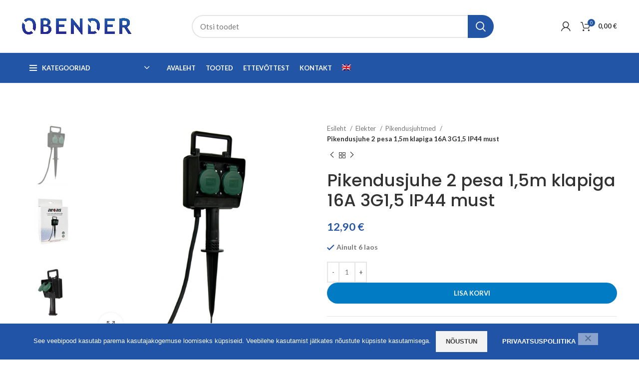

--- FILE ---
content_type: text/html; charset=UTF-8
request_url: https://obender.eu/toode/adapter-2-pesa-klapiga-maandusvardaga-16a-15m-3g15mm-ip44-must/
body_size: 27460
content:
<!DOCTYPE html>
<html lang="et">
<head>
	<meta charset="UTF-8">
	<link rel="profile" href="https://gmpg.org/xfn/11">
	<link rel="pingback" href="https://obender.eu/xmlrpc.php">

			<script>window.MSInputMethodContext && document.documentMode && document.write('<script src="https://obender.eu/wp-content/themes/woodmart/js/libs/ie11CustomProperties.min.js"><\/script>');</script>
		<meta name='robots' content='index, follow, max-image-preview:large, max-snippet:-1, max-video-preview:-1' />
<link rel="alternate" hreflang="et" href="https://obender.eu/toode/adapter-2-pesa-klapiga-maandusvardaga-16a-15m-3g15mm-ip44-must/" />
<link rel="alternate" hreflang="en" href="https://obender.eu/en/toode/adapter-2-pesa-klapiga-maandusvardaga-16a-15m-3g15mm-ip44-must/" />
<link rel="alternate" hreflang="x-default" href="https://obender.eu/toode/adapter-2-pesa-klapiga-maandusvardaga-16a-15m-3g15mm-ip44-must/" />

	<!-- This site is optimized with the Yoast SEO Premium plugin v20.0 (Yoast SEO v26.8) - https://yoast.com/product/yoast-seo-premium-wordpress/ -->
	<title>Pikendusjuhe 2 pesa 1,5m klapiga 16A 3G1,5 IP44 must - Obender</title>
	<link rel="canonical" href="https://obender.eu/toode/adapter-2-pesa-klapiga-maandusvardaga-16a-15m-3g15mm-ip44-must/" />
	<meta property="og:locale" content="et_EE" />
	<meta property="og:type" content="article" />
	<meta property="og:title" content="Pikendusjuhe 2 pesa 1,5m klapiga 16A 3G1,5 IP44 must" />
	<meta property="og:description" content="Pikendusjuhe 2 pesa 1,5m klapiga Arcas maandusvardaga, 16A 3G1,5 IP44 must EAN: 4260030257799" />
	<meta property="og:url" content="https://obender.eu/toode/adapter-2-pesa-klapiga-maandusvardaga-16a-15m-3g15mm-ip44-must/" />
	<meta property="og:site_name" content="Obender" />
	<meta property="article:modified_time" content="2026-01-29T09:00:53+00:00" />
	<meta property="og:image" content="https://www.obender.eu/wp-content/uploads/2021/09/92740002-3.jpg" />
	<meta property="og:image:width" content="1120" />
	<meta property="og:image:height" content="1120" />
	<meta property="og:image:type" content="image/jpeg" />
	<meta name="twitter:card" content="summary_large_image" />
	<meta name="twitter:label1" content="Est. reading time" />
	<meta name="twitter:data1" content="1 minut" />
	<script type="application/ld+json" class="yoast-schema-graph">{"@context":"https://schema.org","@graph":[{"@type":"WebPage","@id":"https://obender.eu/toode/adapter-2-pesa-klapiga-maandusvardaga-16a-15m-3g15mm-ip44-must/","url":"https://obender.eu/toode/adapter-2-pesa-klapiga-maandusvardaga-16a-15m-3g15mm-ip44-must/","name":"Pikendusjuhe 2 pesa 1,5m klapiga 16A 3G1,5 IP44 must - Obender","isPartOf":{"@id":"https://www.obender.eu/#website"},"primaryImageOfPage":{"@id":"https://obender.eu/toode/adapter-2-pesa-klapiga-maandusvardaga-16a-15m-3g15mm-ip44-must/#primaryimage"},"image":{"@id":"https://obender.eu/toode/adapter-2-pesa-klapiga-maandusvardaga-16a-15m-3g15mm-ip44-must/#primaryimage"},"thumbnailUrl":"https://obender.eu/wp-content/uploads/2021/09/92740002-3.jpg","datePublished":"2021-09-03T08:31:53+00:00","dateModified":"2026-01-29T09:00:53+00:00","breadcrumb":{"@id":"https://obender.eu/toode/adapter-2-pesa-klapiga-maandusvardaga-16a-15m-3g15mm-ip44-must/#breadcrumb"},"inLanguage":"et","potentialAction":[{"@type":"ReadAction","target":["https://obender.eu/toode/adapter-2-pesa-klapiga-maandusvardaga-16a-15m-3g15mm-ip44-must/"]}]},{"@type":"ImageObject","inLanguage":"et","@id":"https://obender.eu/toode/adapter-2-pesa-klapiga-maandusvardaga-16a-15m-3g15mm-ip44-must/#primaryimage","url":"https://obender.eu/wp-content/uploads/2021/09/92740002-3.jpg","contentUrl":"https://obender.eu/wp-content/uploads/2021/09/92740002-3.jpg","width":1120,"height":1120},{"@type":"BreadcrumbList","@id":"https://obender.eu/toode/adapter-2-pesa-klapiga-maandusvardaga-16a-15m-3g15mm-ip44-must/#breadcrumb","itemListElement":[{"@type":"ListItem","position":1,"name":"Home","item":"https://www.obender.eu/"},{"@type":"ListItem","position":2,"name":"Tooted","item":"https://www.obender.eu/tooted/"},{"@type":"ListItem","position":3,"name":"Pikendusjuhe 2 pesa 1,5m klapiga 16A 3G1,5 IP44 must"}]},{"@type":"WebSite","@id":"https://www.obender.eu/#website","url":"https://www.obender.eu/","name":"Obender","description":"Tööstuskaupade hulgimüük","potentialAction":[{"@type":"SearchAction","target":{"@type":"EntryPoint","urlTemplate":"https://www.obender.eu/?s={search_term_string}"},"query-input":{"@type":"PropertyValueSpecification","valueRequired":true,"valueName":"search_term_string"}}],"inLanguage":"et"}]}</script>
	<!-- / Yoast SEO Premium plugin. -->


<link rel='dns-prefetch' href='//fonts.googleapis.com' />
<link rel="alternate" type="application/rss+xml" title="Obender &raquo; RSS" href="https://obender.eu/feed/" />
<link rel="alternate" type="application/rss+xml" title="Obender &raquo; Kommentaaride RSS" href="https://obender.eu/comments/feed/" />
<link rel="alternate" title="oEmbed (JSON)" type="application/json+oembed" href="https://obender.eu/wp-json/oembed/1.0/embed?url=https%3A%2F%2Fobender.eu%2Ftoode%2Fadapter-2-pesa-klapiga-maandusvardaga-16a-15m-3g15mm-ip44-must%2F" />
<link rel="alternate" title="oEmbed (XML)" type="text/xml+oembed" href="https://obender.eu/wp-json/oembed/1.0/embed?url=https%3A%2F%2Fobender.eu%2Ftoode%2Fadapter-2-pesa-klapiga-maandusvardaga-16a-15m-3g15mm-ip44-must%2F&#038;format=xml" />
<style id='wp-img-auto-sizes-contain-inline-css' type='text/css'>
img:is([sizes=auto i],[sizes^="auto," i]){contain-intrinsic-size:3000px 1500px}
/*# sourceURL=wp-img-auto-sizes-contain-inline-css */
</style>
<link rel='stylesheet' id='itella-shipping-pickup-point-selection-front-checkout-css' href='https://obender.eu/wp-content/plugins/itella-shipping/public/assets/blocks/pickup-point-selection/checkout/front.css?ver=1.6.7' type='text/css' media='all' />
<link rel='stylesheet' id='wp-block-library-css' href='https://obender.eu/wp-includes/css/dist/block-library/style.min.css?ver=6.9' type='text/css' media='all' />
<style id='classic-theme-styles-inline-css' type='text/css'>
/*! This file is auto-generated */
.wp-block-button__link{color:#fff;background-color:#32373c;border-radius:9999px;box-shadow:none;text-decoration:none;padding:calc(.667em + 2px) calc(1.333em + 2px);font-size:1.125em}.wp-block-file__button{background:#32373c;color:#fff;text-decoration:none}
/*# sourceURL=/wp-includes/css/classic-themes.min.css */
</style>
<style id='safe-svg-svg-icon-style-inline-css' type='text/css'>
.safe-svg-cover{text-align:center}.safe-svg-cover .safe-svg-inside{display:inline-block;max-width:100%}.safe-svg-cover svg{fill:currentColor;height:100%;max-height:100%;max-width:100%;width:100%}

/*# sourceURL=https://obender.eu/wp-content/plugins/safe-svg/dist/safe-svg-block-frontend.css */
</style>
<style id='global-styles-inline-css' type='text/css'>
:root{--wp--preset--aspect-ratio--square: 1;--wp--preset--aspect-ratio--4-3: 4/3;--wp--preset--aspect-ratio--3-4: 3/4;--wp--preset--aspect-ratio--3-2: 3/2;--wp--preset--aspect-ratio--2-3: 2/3;--wp--preset--aspect-ratio--16-9: 16/9;--wp--preset--aspect-ratio--9-16: 9/16;--wp--preset--color--black: #000000;--wp--preset--color--cyan-bluish-gray: #abb8c3;--wp--preset--color--white: #ffffff;--wp--preset--color--pale-pink: #f78da7;--wp--preset--color--vivid-red: #cf2e2e;--wp--preset--color--luminous-vivid-orange: #ff6900;--wp--preset--color--luminous-vivid-amber: #fcb900;--wp--preset--color--light-green-cyan: #7bdcb5;--wp--preset--color--vivid-green-cyan: #00d084;--wp--preset--color--pale-cyan-blue: #8ed1fc;--wp--preset--color--vivid-cyan-blue: #0693e3;--wp--preset--color--vivid-purple: #9b51e0;--wp--preset--gradient--vivid-cyan-blue-to-vivid-purple: linear-gradient(135deg,rgb(6,147,227) 0%,rgb(155,81,224) 100%);--wp--preset--gradient--light-green-cyan-to-vivid-green-cyan: linear-gradient(135deg,rgb(122,220,180) 0%,rgb(0,208,130) 100%);--wp--preset--gradient--luminous-vivid-amber-to-luminous-vivid-orange: linear-gradient(135deg,rgb(252,185,0) 0%,rgb(255,105,0) 100%);--wp--preset--gradient--luminous-vivid-orange-to-vivid-red: linear-gradient(135deg,rgb(255,105,0) 0%,rgb(207,46,46) 100%);--wp--preset--gradient--very-light-gray-to-cyan-bluish-gray: linear-gradient(135deg,rgb(238,238,238) 0%,rgb(169,184,195) 100%);--wp--preset--gradient--cool-to-warm-spectrum: linear-gradient(135deg,rgb(74,234,220) 0%,rgb(151,120,209) 20%,rgb(207,42,186) 40%,rgb(238,44,130) 60%,rgb(251,105,98) 80%,rgb(254,248,76) 100%);--wp--preset--gradient--blush-light-purple: linear-gradient(135deg,rgb(255,206,236) 0%,rgb(152,150,240) 100%);--wp--preset--gradient--blush-bordeaux: linear-gradient(135deg,rgb(254,205,165) 0%,rgb(254,45,45) 50%,rgb(107,0,62) 100%);--wp--preset--gradient--luminous-dusk: linear-gradient(135deg,rgb(255,203,112) 0%,rgb(199,81,192) 50%,rgb(65,88,208) 100%);--wp--preset--gradient--pale-ocean: linear-gradient(135deg,rgb(255,245,203) 0%,rgb(182,227,212) 50%,rgb(51,167,181) 100%);--wp--preset--gradient--electric-grass: linear-gradient(135deg,rgb(202,248,128) 0%,rgb(113,206,126) 100%);--wp--preset--gradient--midnight: linear-gradient(135deg,rgb(2,3,129) 0%,rgb(40,116,252) 100%);--wp--preset--font-size--small: 13px;--wp--preset--font-size--medium: 20px;--wp--preset--font-size--large: 36px;--wp--preset--font-size--x-large: 42px;--wp--preset--spacing--20: 0.44rem;--wp--preset--spacing--30: 0.67rem;--wp--preset--spacing--40: 1rem;--wp--preset--spacing--50: 1.5rem;--wp--preset--spacing--60: 2.25rem;--wp--preset--spacing--70: 3.38rem;--wp--preset--spacing--80: 5.06rem;--wp--preset--shadow--natural: 6px 6px 9px rgba(0, 0, 0, 0.2);--wp--preset--shadow--deep: 12px 12px 50px rgba(0, 0, 0, 0.4);--wp--preset--shadow--sharp: 6px 6px 0px rgba(0, 0, 0, 0.2);--wp--preset--shadow--outlined: 6px 6px 0px -3px rgb(255, 255, 255), 6px 6px rgb(0, 0, 0);--wp--preset--shadow--crisp: 6px 6px 0px rgb(0, 0, 0);}:where(.is-layout-flex){gap: 0.5em;}:where(.is-layout-grid){gap: 0.5em;}body .is-layout-flex{display: flex;}.is-layout-flex{flex-wrap: wrap;align-items: center;}.is-layout-flex > :is(*, div){margin: 0;}body .is-layout-grid{display: grid;}.is-layout-grid > :is(*, div){margin: 0;}:where(.wp-block-columns.is-layout-flex){gap: 2em;}:where(.wp-block-columns.is-layout-grid){gap: 2em;}:where(.wp-block-post-template.is-layout-flex){gap: 1.25em;}:where(.wp-block-post-template.is-layout-grid){gap: 1.25em;}.has-black-color{color: var(--wp--preset--color--black) !important;}.has-cyan-bluish-gray-color{color: var(--wp--preset--color--cyan-bluish-gray) !important;}.has-white-color{color: var(--wp--preset--color--white) !important;}.has-pale-pink-color{color: var(--wp--preset--color--pale-pink) !important;}.has-vivid-red-color{color: var(--wp--preset--color--vivid-red) !important;}.has-luminous-vivid-orange-color{color: var(--wp--preset--color--luminous-vivid-orange) !important;}.has-luminous-vivid-amber-color{color: var(--wp--preset--color--luminous-vivid-amber) !important;}.has-light-green-cyan-color{color: var(--wp--preset--color--light-green-cyan) !important;}.has-vivid-green-cyan-color{color: var(--wp--preset--color--vivid-green-cyan) !important;}.has-pale-cyan-blue-color{color: var(--wp--preset--color--pale-cyan-blue) !important;}.has-vivid-cyan-blue-color{color: var(--wp--preset--color--vivid-cyan-blue) !important;}.has-vivid-purple-color{color: var(--wp--preset--color--vivid-purple) !important;}.has-black-background-color{background-color: var(--wp--preset--color--black) !important;}.has-cyan-bluish-gray-background-color{background-color: var(--wp--preset--color--cyan-bluish-gray) !important;}.has-white-background-color{background-color: var(--wp--preset--color--white) !important;}.has-pale-pink-background-color{background-color: var(--wp--preset--color--pale-pink) !important;}.has-vivid-red-background-color{background-color: var(--wp--preset--color--vivid-red) !important;}.has-luminous-vivid-orange-background-color{background-color: var(--wp--preset--color--luminous-vivid-orange) !important;}.has-luminous-vivid-amber-background-color{background-color: var(--wp--preset--color--luminous-vivid-amber) !important;}.has-light-green-cyan-background-color{background-color: var(--wp--preset--color--light-green-cyan) !important;}.has-vivid-green-cyan-background-color{background-color: var(--wp--preset--color--vivid-green-cyan) !important;}.has-pale-cyan-blue-background-color{background-color: var(--wp--preset--color--pale-cyan-blue) !important;}.has-vivid-cyan-blue-background-color{background-color: var(--wp--preset--color--vivid-cyan-blue) !important;}.has-vivid-purple-background-color{background-color: var(--wp--preset--color--vivid-purple) !important;}.has-black-border-color{border-color: var(--wp--preset--color--black) !important;}.has-cyan-bluish-gray-border-color{border-color: var(--wp--preset--color--cyan-bluish-gray) !important;}.has-white-border-color{border-color: var(--wp--preset--color--white) !important;}.has-pale-pink-border-color{border-color: var(--wp--preset--color--pale-pink) !important;}.has-vivid-red-border-color{border-color: var(--wp--preset--color--vivid-red) !important;}.has-luminous-vivid-orange-border-color{border-color: var(--wp--preset--color--luminous-vivid-orange) !important;}.has-luminous-vivid-amber-border-color{border-color: var(--wp--preset--color--luminous-vivid-amber) !important;}.has-light-green-cyan-border-color{border-color: var(--wp--preset--color--light-green-cyan) !important;}.has-vivid-green-cyan-border-color{border-color: var(--wp--preset--color--vivid-green-cyan) !important;}.has-pale-cyan-blue-border-color{border-color: var(--wp--preset--color--pale-cyan-blue) !important;}.has-vivid-cyan-blue-border-color{border-color: var(--wp--preset--color--vivid-cyan-blue) !important;}.has-vivid-purple-border-color{border-color: var(--wp--preset--color--vivid-purple) !important;}.has-vivid-cyan-blue-to-vivid-purple-gradient-background{background: var(--wp--preset--gradient--vivid-cyan-blue-to-vivid-purple) !important;}.has-light-green-cyan-to-vivid-green-cyan-gradient-background{background: var(--wp--preset--gradient--light-green-cyan-to-vivid-green-cyan) !important;}.has-luminous-vivid-amber-to-luminous-vivid-orange-gradient-background{background: var(--wp--preset--gradient--luminous-vivid-amber-to-luminous-vivid-orange) !important;}.has-luminous-vivid-orange-to-vivid-red-gradient-background{background: var(--wp--preset--gradient--luminous-vivid-orange-to-vivid-red) !important;}.has-very-light-gray-to-cyan-bluish-gray-gradient-background{background: var(--wp--preset--gradient--very-light-gray-to-cyan-bluish-gray) !important;}.has-cool-to-warm-spectrum-gradient-background{background: var(--wp--preset--gradient--cool-to-warm-spectrum) !important;}.has-blush-light-purple-gradient-background{background: var(--wp--preset--gradient--blush-light-purple) !important;}.has-blush-bordeaux-gradient-background{background: var(--wp--preset--gradient--blush-bordeaux) !important;}.has-luminous-dusk-gradient-background{background: var(--wp--preset--gradient--luminous-dusk) !important;}.has-pale-ocean-gradient-background{background: var(--wp--preset--gradient--pale-ocean) !important;}.has-electric-grass-gradient-background{background: var(--wp--preset--gradient--electric-grass) !important;}.has-midnight-gradient-background{background: var(--wp--preset--gradient--midnight) !important;}.has-small-font-size{font-size: var(--wp--preset--font-size--small) !important;}.has-medium-font-size{font-size: var(--wp--preset--font-size--medium) !important;}.has-large-font-size{font-size: var(--wp--preset--font-size--large) !important;}.has-x-large-font-size{font-size: var(--wp--preset--font-size--x-large) !important;}
:where(.wp-block-post-template.is-layout-flex){gap: 1.25em;}:where(.wp-block-post-template.is-layout-grid){gap: 1.25em;}
:where(.wp-block-term-template.is-layout-flex){gap: 1.25em;}:where(.wp-block-term-template.is-layout-grid){gap: 1.25em;}
:where(.wp-block-columns.is-layout-flex){gap: 2em;}:where(.wp-block-columns.is-layout-grid){gap: 2em;}
:root :where(.wp-block-pullquote){font-size: 1.5em;line-height: 1.6;}
/*# sourceURL=global-styles-inline-css */
</style>
<link rel='stylesheet' id='cookie-notice-front-css' href='https://obender.eu/wp-content/plugins/cookie-notice/css/front.min.css?ver=2.5.11' type='text/css' media='all' />
<style id='woocommerce-inline-inline-css' type='text/css'>
.woocommerce form .form-row .required { visibility: visible; }
/*# sourceURL=woocommerce-inline-inline-css */
</style>
<link rel='stylesheet' id='wpml-legacy-horizontal-list-0-css' href='https://obender.eu/wp-content/plugins/sitepress-multilingual-cms/templates/language-switchers/legacy-list-horizontal/style.min.css?ver=1' type='text/css' media='all' />
<link rel='stylesheet' id='wpml-menu-item-0-css' href='https://obender.eu/wp-content/plugins/sitepress-multilingual-cms/templates/language-switchers/menu-item/style.min.css?ver=1' type='text/css' media='all' />
<link rel='stylesheet' id='montonio-style-css' href='https://obender.eu/wp-content/plugins/montonio-for-woocommerce/assets/css/montonio-style.css?ver=9.3.2' type='text/css' media='all' />
<link rel='stylesheet' id='elementor-icons-css' href='https://obender.eu/wp-content/plugins/elementor/assets/lib/eicons/css/elementor-icons.min.css?ver=5.46.0' type='text/css' media='all' />
<link rel='stylesheet' id='elementor-frontend-css' href='https://obender.eu/wp-content/plugins/elementor/assets/css/frontend.min.css?ver=3.34.3' type='text/css' media='all' />
<link rel='stylesheet' id='elementor-post-113-css' href='https://obender.eu/wp-content/uploads/elementor/css/post-113.css?ver=1769678131' type='text/css' media='all' />
<link rel='stylesheet' id='bootstrap-css' href='https://obender.eu/wp-content/themes/woodmart/css/bootstrap.min.css?ver=7.0.4' type='text/css' media='all' />
<link rel='stylesheet' id='woodmart-style-css' href='https://obender.eu/wp-content/themes/woodmart/css/parts/base.min.css?ver=7.0.4' type='text/css' media='all' />
<link rel='stylesheet' id='wd-widget-wd-recent-posts-css' href='https://obender.eu/wp-content/themes/woodmart/css/parts/widget-wd-recent-posts.min.css?ver=7.0.4' type='text/css' media='all' />
<link rel='stylesheet' id='wd-widget-nav-css' href='https://obender.eu/wp-content/themes/woodmart/css/parts/widget-nav.min.css?ver=7.0.4' type='text/css' media='all' />
<link rel='stylesheet' id='wd-widget-wd-layered-nav-css' href='https://obender.eu/wp-content/themes/woodmart/css/parts/woo-widget-wd-layered-nav.min.css?ver=7.0.4' type='text/css' media='all' />
<link rel='stylesheet' id='wd-woo-mod-swatches-base-css' href='https://obender.eu/wp-content/themes/woodmart/css/parts/woo-mod-swatches-base.min.css?ver=7.0.4' type='text/css' media='all' />
<link rel='stylesheet' id='wd-woo-mod-swatches-filter-css' href='https://obender.eu/wp-content/themes/woodmart/css/parts/woo-mod-swatches-filter.min.css?ver=7.0.4' type='text/css' media='all' />
<link rel='stylesheet' id='wd-widget-product-cat-css' href='https://obender.eu/wp-content/themes/woodmart/css/parts/woo-widget-product-cat.min.css?ver=7.0.4' type='text/css' media='all' />
<link rel='stylesheet' id='wd-wp-gutenberg-css' href='https://obender.eu/wp-content/themes/woodmart/css/parts/wp-gutenberg.min.css?ver=7.0.4' type='text/css' media='all' />
<link rel='stylesheet' id='wd-wpcf7-css' href='https://obender.eu/wp-content/themes/woodmart/css/parts/int-wpcf7.min.css?ver=7.0.4' type='text/css' media='all' />
<link rel='stylesheet' id='wd-revolution-slider-css' href='https://obender.eu/wp-content/themes/woodmart/css/parts/int-rev-slider.min.css?ver=7.0.4' type='text/css' media='all' />
<link rel='stylesheet' id='wd-wpml-css' href='https://obender.eu/wp-content/themes/woodmart/css/parts/int-wpml.min.css?ver=7.0.4' type='text/css' media='all' />
<link rel='stylesheet' id='wd-base-deprecated-css' href='https://obender.eu/wp-content/themes/woodmart/css/parts/base-deprecated.min.css?ver=7.0.4' type='text/css' media='all' />
<link rel='stylesheet' id='wd-elementor-base-css' href='https://obender.eu/wp-content/themes/woodmart/css/parts/int-elem-base.min.css?ver=7.0.4' type='text/css' media='all' />
<link rel='stylesheet' id='wd-woocommerce-base-css' href='https://obender.eu/wp-content/themes/woodmart/css/parts/woocommerce-base.min.css?ver=7.0.4' type='text/css' media='all' />
<link rel='stylesheet' id='wd-mod-star-rating-css' href='https://obender.eu/wp-content/themes/woodmart/css/parts/mod-star-rating.min.css?ver=7.0.4' type='text/css' media='all' />
<link rel='stylesheet' id='wd-woo-el-track-order-css' href='https://obender.eu/wp-content/themes/woodmart/css/parts/woo-el-track-order.min.css?ver=7.0.4' type='text/css' media='all' />
<link rel='stylesheet' id='wd-woo-gutenberg-css' href='https://obender.eu/wp-content/themes/woodmart/css/parts/woo-gutenberg.min.css?ver=7.0.4' type='text/css' media='all' />
<link rel='stylesheet' id='wd-woo-mod-quantity-css' href='https://obender.eu/wp-content/themes/woodmart/css/parts/woo-mod-quantity.min.css?ver=7.0.4' type='text/css' media='all' />
<link rel='stylesheet' id='wd-woo-single-prod-el-base-css' href='https://obender.eu/wp-content/themes/woodmart/css/parts/woo-single-prod-el-base.min.css?ver=7.0.4' type='text/css' media='all' />
<link rel='stylesheet' id='wd-woo-mod-stock-status-css' href='https://obender.eu/wp-content/themes/woodmart/css/parts/woo-mod-stock-status.min.css?ver=7.0.4' type='text/css' media='all' />
<link rel='stylesheet' id='wd-woo-mod-shop-attributes-css' href='https://obender.eu/wp-content/themes/woodmart/css/parts/woo-mod-shop-attributes.min.css?ver=7.0.4' type='text/css' media='all' />
<link rel='stylesheet' id='wd-header-base-css' href='https://obender.eu/wp-content/themes/woodmart/css/parts/header-base.min.css?ver=7.0.4' type='text/css' media='all' />
<link rel='stylesheet' id='wd-mod-tools-css' href='https://obender.eu/wp-content/themes/woodmart/css/parts/mod-tools.min.css?ver=7.0.4' type='text/css' media='all' />
<link rel='stylesheet' id='wd-header-elements-base-css' href='https://obender.eu/wp-content/themes/woodmart/css/parts/header-el-base.min.css?ver=7.0.4' type='text/css' media='all' />
<link rel='stylesheet' id='wd-social-icons-css' href='https://obender.eu/wp-content/themes/woodmart/css/parts/el-social-icons.min.css?ver=7.0.4' type='text/css' media='all' />
<link rel='stylesheet' id='wd-header-search-css' href='https://obender.eu/wp-content/themes/woodmart/css/parts/header-el-search.min.css?ver=7.0.4' type='text/css' media='all' />
<link rel='stylesheet' id='wd-header-search-form-css' href='https://obender.eu/wp-content/themes/woodmart/css/parts/header-el-search-form.min.css?ver=7.0.4' type='text/css' media='all' />
<link rel='stylesheet' id='wd-wd-search-results-css' href='https://obender.eu/wp-content/themes/woodmart/css/parts/wd-search-results.min.css?ver=7.0.4' type='text/css' media='all' />
<link rel='stylesheet' id='wd-wd-search-form-css' href='https://obender.eu/wp-content/themes/woodmart/css/parts/wd-search-form.min.css?ver=7.0.4' type='text/css' media='all' />
<link rel='stylesheet' id='wd-header-my-account-dropdown-css' href='https://obender.eu/wp-content/themes/woodmart/css/parts/header-el-my-account-dropdown.min.css?ver=7.0.4' type='text/css' media='all' />
<link rel='stylesheet' id='wd-woo-mod-login-form-css' href='https://obender.eu/wp-content/themes/woodmart/css/parts/woo-mod-login-form.min.css?ver=7.0.4' type='text/css' media='all' />
<link rel='stylesheet' id='wd-header-my-account-css' href='https://obender.eu/wp-content/themes/woodmart/css/parts/header-el-my-account.min.css?ver=7.0.4' type='text/css' media='all' />
<link rel='stylesheet' id='wd-header-cart-css' href='https://obender.eu/wp-content/themes/woodmart/css/parts/header-el-cart.min.css?ver=7.0.4' type='text/css' media='all' />
<link rel='stylesheet' id='wd-widget-shopping-cart-css' href='https://obender.eu/wp-content/themes/woodmart/css/parts/woo-widget-shopping-cart.min.css?ver=7.0.4' type='text/css' media='all' />
<link rel='stylesheet' id='wd-widget-product-list-css' href='https://obender.eu/wp-content/themes/woodmart/css/parts/woo-widget-product-list.min.css?ver=7.0.4' type='text/css' media='all' />
<link rel='stylesheet' id='wd-header-cart-side-css' href='https://obender.eu/wp-content/themes/woodmart/css/parts/header-el-cart-side.min.css?ver=7.0.4' type='text/css' media='all' />
<link rel='stylesheet' id='wd-header-categories-nav-css' href='https://obender.eu/wp-content/themes/woodmart/css/parts/header-el-category-nav.min.css?ver=7.0.4' type='text/css' media='all' />
<link rel='stylesheet' id='wd-mod-nav-vertical-css' href='https://obender.eu/wp-content/themes/woodmart/css/parts/mod-nav-vertical.min.css?ver=7.0.4' type='text/css' media='all' />
<link rel='stylesheet' id='wd-page-title-css' href='https://obender.eu/wp-content/themes/woodmart/css/parts/page-title.min.css?ver=7.0.4' type='text/css' media='all' />
<link rel='stylesheet' id='wd-woo-single-prod-predefined-css' href='https://obender.eu/wp-content/themes/woodmart/css/parts/woo-single-prod-predefined.min.css?ver=7.0.4' type='text/css' media='all' />
<link rel='stylesheet' id='wd-woo-single-prod-and-quick-view-predefined-css' href='https://obender.eu/wp-content/themes/woodmart/css/parts/woo-single-prod-and-quick-view-predefined.min.css?ver=7.0.4' type='text/css' media='all' />
<link rel='stylesheet' id='wd-woo-single-prod-el-tabs-predefined-css' href='https://obender.eu/wp-content/themes/woodmart/css/parts/woo-single-prod-el-tabs-predefined.min.css?ver=7.0.4' type='text/css' media='all' />
<link rel='stylesheet' id='wd-photoswipe-css' href='https://obender.eu/wp-content/themes/woodmart/css/parts/lib-photoswipe.min.css?ver=7.0.4' type='text/css' media='all' />
<link rel='stylesheet' id='wd-woo-single-prod-el-gallery-css' href='https://obender.eu/wp-content/themes/woodmart/css/parts/woo-single-prod-el-gallery.min.css?ver=7.0.4' type='text/css' media='all' />
<link rel='stylesheet' id='wd-woo-single-prod-el-gallery-opt-thumb-left-css' href='https://obender.eu/wp-content/themes/woodmart/css/parts/woo-single-prod-el-gallery-opt-thumb-left.min.css?ver=7.0.4' type='text/css' media='all' />
<link rel='stylesheet' id='wd-owl-carousel-css' href='https://obender.eu/wp-content/themes/woodmart/css/parts/lib-owl-carousel.min.css?ver=7.0.4' type='text/css' media='all' />
<link rel='stylesheet' id='wd-woo-single-prod-el-navigation-css' href='https://obender.eu/wp-content/themes/woodmart/css/parts/woo-single-prod-el-navigation.min.css?ver=7.0.4' type='text/css' media='all' />
<link rel='stylesheet' id='wd-tabs-css' href='https://obender.eu/wp-content/themes/woodmart/css/parts/el-tabs.min.css?ver=7.0.4' type='text/css' media='all' />
<link rel='stylesheet' id='wd-woo-single-prod-el-tabs-opt-layout-tabs-css' href='https://obender.eu/wp-content/themes/woodmart/css/parts/woo-single-prod-el-tabs-opt-layout-tabs.min.css?ver=7.0.4' type='text/css' media='all' />
<link rel='stylesheet' id='wd-accordion-css' href='https://obender.eu/wp-content/themes/woodmart/css/parts/el-accordion.min.css?ver=7.0.4' type='text/css' media='all' />
<link rel='stylesheet' id='wd-product-loop-css' href='https://obender.eu/wp-content/themes/woodmart/css/parts/woo-product-loop.min.css?ver=7.0.4' type='text/css' media='all' />
<link rel='stylesheet' id='wd-product-loop-standard-css' href='https://obender.eu/wp-content/themes/woodmart/css/parts/woo-product-loop-standard.min.css?ver=7.0.4' type='text/css' media='all' />
<link rel='stylesheet' id='wd-woo-mod-add-btn-replace-css' href='https://obender.eu/wp-content/themes/woodmart/css/parts/woo-mod-add-btn-replace.min.css?ver=7.0.4' type='text/css' media='all' />
<link rel='stylesheet' id='wd-mfp-popup-css' href='https://obender.eu/wp-content/themes/woodmart/css/parts/lib-magnific-popup.min.css?ver=7.0.4' type='text/css' media='all' />
<link rel='stylesheet' id='wd-woo-mod-product-labels-css' href='https://obender.eu/wp-content/themes/woodmart/css/parts/woo-mod-product-labels.min.css?ver=7.0.4' type='text/css' media='all' />
<link rel='stylesheet' id='wd-woo-mod-product-labels-round-css' href='https://obender.eu/wp-content/themes/woodmart/css/parts/woo-mod-product-labels-round.min.css?ver=7.0.4' type='text/css' media='all' />
<link rel='stylesheet' id='wd-footer-base-css' href='https://obender.eu/wp-content/themes/woodmart/css/parts/footer-base.min.css?ver=7.0.4' type='text/css' media='all' />
<link rel='stylesheet' id='wd-scroll-top-css' href='https://obender.eu/wp-content/themes/woodmart/css/parts/opt-scrolltotop.min.css?ver=7.0.4' type='text/css' media='all' />
<link rel='stylesheet' id='xts-style-theme_settings_default-css' href='https://obender.eu/wp-content/uploads/2023/08/xts-theme_settings_default-1691591185.css?ver=7.0.4' type='text/css' media='all' />
<link rel='stylesheet' id='xts-google-fonts-css' href='https://fonts.googleapis.com/css?family=Lato%3A400%2C700%7CPoppins%3A400%2C600%2C500&#038;ver=7.0.4' type='text/css' media='all' />
<link rel='stylesheet' id='elementor-gf-local-roboto-css' href='https://obender.eu/wp-content/uploads/elementor/google-fonts/css/roboto.css?ver=1742237657' type='text/css' media='all' />
<link rel='stylesheet' id='elementor-gf-local-robotoslab-css' href='https://obender.eu/wp-content/uploads/elementor/google-fonts/css/robotoslab.css?ver=1742237659' type='text/css' media='all' />
<script type="text/javascript" id="wpml-cookie-js-extra">
/* <![CDATA[ */
var wpml_cookies = {"wp-wpml_current_language":{"value":"et","expires":1,"path":"/"}};
var wpml_cookies = {"wp-wpml_current_language":{"value":"et","expires":1,"path":"/"}};
//# sourceURL=wpml-cookie-js-extra
/* ]]> */
</script>
<script type="text/javascript" src="https://obender.eu/wp-content/plugins/sitepress-multilingual-cms/res/js/cookies/language-cookie.js?ver=4.6.9" id="wpml-cookie-js" defer="defer" data-wp-strategy="defer"></script>
<script type="text/javascript" id="cookie-notice-front-js-before">
/* <![CDATA[ */
var cnArgs = {"ajaxUrl":"https:\/\/obender.eu\/wp-admin\/admin-ajax.php","nonce":"a1b152eeb4","hideEffect":"fade","position":"bottom","onScroll":false,"onScrollOffset":100,"onClick":false,"cookieName":"cookie_notice_accepted","cookieTime":604800,"cookieTimeRejected":604800,"globalCookie":false,"redirection":false,"cache":false,"revokeCookies":false,"revokeCookiesOpt":"automatic"};

//# sourceURL=cookie-notice-front-js-before
/* ]]> */
</script>
<script type="text/javascript" src="https://obender.eu/wp-content/plugins/cookie-notice/js/front.min.js?ver=2.5.11" id="cookie-notice-front-js"></script>
<script type="text/javascript" src="https://obender.eu/wp-includes/js/jquery/jquery.min.js?ver=3.7.1" id="jquery-core-js"></script>
<script type="text/javascript" src="https://obender.eu/wp-includes/js/jquery/jquery-migrate.min.js?ver=3.4.1" id="jquery-migrate-js"></script>
<script type="text/javascript" src="https://obender.eu/wp-content/plugins/woocommerce/assets/js/jquery-blockui/jquery.blockUI.min.js?ver=2.7.0-wc.10.4.3" id="wc-jquery-blockui-js" defer="defer" data-wp-strategy="defer"></script>
<script type="text/javascript" id="wc-add-to-cart-js-extra">
/* <![CDATA[ */
var wc_add_to_cart_params = {"ajax_url":"/wp-admin/admin-ajax.php","wc_ajax_url":"/?wc-ajax=%%endpoint%%","i18n_view_cart":"Vaata ostukorvi","cart_url":"https://obender.eu/ostukorv/","is_cart":"","cart_redirect_after_add":"yes"};
//# sourceURL=wc-add-to-cart-js-extra
/* ]]> */
</script>
<script type="text/javascript" src="https://obender.eu/wp-content/plugins/woocommerce/assets/js/frontend/add-to-cart.min.js?ver=10.4.3" id="wc-add-to-cart-js" defer="defer" data-wp-strategy="defer"></script>
<script type="text/javascript" src="https://obender.eu/wp-content/plugins/woocommerce/assets/js/zoom/jquery.zoom.min.js?ver=1.7.21-wc.10.4.3" id="wc-zoom-js" defer="defer" data-wp-strategy="defer"></script>
<script type="text/javascript" id="wc-single-product-js-extra">
/* <![CDATA[ */
var wc_single_product_params = {"i18n_required_rating_text":"Palun vali hinnang","i18n_rating_options":["1 of 5 stars","2 of 5 stars","3 of 5 stars","4 of 5 stars","5 of 5 stars"],"i18n_product_gallery_trigger_text":"View full-screen image gallery","review_rating_required":"yes","flexslider":{"rtl":false,"animation":"slide","smoothHeight":true,"directionNav":false,"controlNav":"thumbnails","slideshow":false,"animationSpeed":500,"animationLoop":false,"allowOneSlide":false},"zoom_enabled":"","zoom_options":[],"photoswipe_enabled":"","photoswipe_options":{"shareEl":false,"closeOnScroll":false,"history":false,"hideAnimationDuration":0,"showAnimationDuration":0},"flexslider_enabled":""};
//# sourceURL=wc-single-product-js-extra
/* ]]> */
</script>
<script type="text/javascript" src="https://obender.eu/wp-content/plugins/woocommerce/assets/js/frontend/single-product.min.js?ver=10.4.3" id="wc-single-product-js" defer="defer" data-wp-strategy="defer"></script>
<script type="text/javascript" src="https://obender.eu/wp-content/plugins/woocommerce/assets/js/js-cookie/js.cookie.min.js?ver=2.1.4-wc.10.4.3" id="wc-js-cookie-js" defer="defer" data-wp-strategy="defer"></script>
<script type="text/javascript" id="woocommerce-js-extra">
/* <![CDATA[ */
var woocommerce_params = {"ajax_url":"/wp-admin/admin-ajax.php","wc_ajax_url":"/?wc-ajax=%%endpoint%%","i18n_password_show":"Show password","i18n_password_hide":"Hide password"};
//# sourceURL=woocommerce-js-extra
/* ]]> */
</script>
<script type="text/javascript" src="https://obender.eu/wp-content/plugins/woocommerce/assets/js/frontend/woocommerce.min.js?ver=10.4.3" id="woocommerce-js" defer="defer" data-wp-strategy="defer"></script>
<script type="text/javascript" id="WCPAY_ASSETS-js-extra">
/* <![CDATA[ */
var wcpayAssets = {"url":"https://obender.eu/wp-content/plugins/woocommerce-payments/dist/"};
//# sourceURL=WCPAY_ASSETS-js-extra
/* ]]> */
</script>
<script type="text/javascript" src="https://obender.eu/wp-content/themes/woodmart/js/libs/device.min.js?ver=7.0.4" id="wd-device-library-js"></script>
<link rel="https://api.w.org/" href="https://obender.eu/wp-json/" /><link rel="alternate" title="JSON" type="application/json" href="https://obender.eu/wp-json/wp/v2/product/16590" /><link rel="EditURI" type="application/rsd+xml" title="RSD" href="https://obender.eu/xmlrpc.php?rsd" />
<link rel='shortlink' href='https://obender.eu/?p=16590' />
<script async defer data-domain='obender.eu' src='https://plausible.io/js/plausible.js'></script><meta name="generator" content="WPML ver:4.6.9 stt:1,15;" />
            <link href="https://cdnjs.cloudflare.com/ajax/libs/chosen/1.8.7/chosen.css" rel="stylesheet" />
            <script src="https://cdnjs.cloudflare.com/ajax/libs/chosen/1.8.7/chosen.jquery.min.js"></script>
            					<meta name="viewport" content="width=device-width, initial-scale=1.0, maximum-scale=1.0, user-scalable=no">
										<noscript><style>.woocommerce-product-gallery{ opacity: 1 !important; }</style></noscript>
	<meta name="generator" content="Elementor 3.34.3; features: additional_custom_breakpoints; settings: css_print_method-external, google_font-enabled, font_display-auto">
			<style>
				.e-con.e-parent:nth-of-type(n+4):not(.e-lazyloaded):not(.e-no-lazyload),
				.e-con.e-parent:nth-of-type(n+4):not(.e-lazyloaded):not(.e-no-lazyload) * {
					background-image: none !important;
				}
				@media screen and (max-height: 1024px) {
					.e-con.e-parent:nth-of-type(n+3):not(.e-lazyloaded):not(.e-no-lazyload),
					.e-con.e-parent:nth-of-type(n+3):not(.e-lazyloaded):not(.e-no-lazyload) * {
						background-image: none !important;
					}
				}
				@media screen and (max-height: 640px) {
					.e-con.e-parent:nth-of-type(n+2):not(.e-lazyloaded):not(.e-no-lazyload),
					.e-con.e-parent:nth-of-type(n+2):not(.e-lazyloaded):not(.e-no-lazyload) * {
						background-image: none !important;
					}
				}
			</style>
			<meta name="generator" content="Powered by Slider Revolution 6.7.37 - responsive, Mobile-Friendly Slider Plugin for WordPress with comfortable drag and drop interface." />
<link rel="icon" href="https://obender.eu/wp-content/uploads/2020/08/Favicon.png" sizes="32x32" />
<link rel="icon" href="https://obender.eu/wp-content/uploads/2020/08/Favicon.png" sizes="192x192" />
<link rel="apple-touch-icon" href="https://obender.eu/wp-content/uploads/2020/08/Favicon.png" />
<meta name="msapplication-TileImage" content="https://obender.eu/wp-content/uploads/2020/08/Favicon.png" />
<script>function setREVStartSize(e){
			//window.requestAnimationFrame(function() {
				window.RSIW = window.RSIW===undefined ? window.innerWidth : window.RSIW;
				window.RSIH = window.RSIH===undefined ? window.innerHeight : window.RSIH;
				try {
					var pw = document.getElementById(e.c).parentNode.offsetWidth,
						newh;
					pw = pw===0 || isNaN(pw) || (e.l=="fullwidth" || e.layout=="fullwidth") ? window.RSIW : pw;
					e.tabw = e.tabw===undefined ? 0 : parseInt(e.tabw);
					e.thumbw = e.thumbw===undefined ? 0 : parseInt(e.thumbw);
					e.tabh = e.tabh===undefined ? 0 : parseInt(e.tabh);
					e.thumbh = e.thumbh===undefined ? 0 : parseInt(e.thumbh);
					e.tabhide = e.tabhide===undefined ? 0 : parseInt(e.tabhide);
					e.thumbhide = e.thumbhide===undefined ? 0 : parseInt(e.thumbhide);
					e.mh = e.mh===undefined || e.mh=="" || e.mh==="auto" ? 0 : parseInt(e.mh,0);
					if(e.layout==="fullscreen" || e.l==="fullscreen")
						newh = Math.max(e.mh,window.RSIH);
					else{
						e.gw = Array.isArray(e.gw) ? e.gw : [e.gw];
						for (var i in e.rl) if (e.gw[i]===undefined || e.gw[i]===0) e.gw[i] = e.gw[i-1];
						e.gh = e.el===undefined || e.el==="" || (Array.isArray(e.el) && e.el.length==0)? e.gh : e.el;
						e.gh = Array.isArray(e.gh) ? e.gh : [e.gh];
						for (var i in e.rl) if (e.gh[i]===undefined || e.gh[i]===0) e.gh[i] = e.gh[i-1];
											
						var nl = new Array(e.rl.length),
							ix = 0,
							sl;
						e.tabw = e.tabhide>=pw ? 0 : e.tabw;
						e.thumbw = e.thumbhide>=pw ? 0 : e.thumbw;
						e.tabh = e.tabhide>=pw ? 0 : e.tabh;
						e.thumbh = e.thumbhide>=pw ? 0 : e.thumbh;
						for (var i in e.rl) nl[i] = e.rl[i]<window.RSIW ? 0 : e.rl[i];
						sl = nl[0];
						for (var i in nl) if (sl>nl[i] && nl[i]>0) { sl = nl[i]; ix=i;}
						var m = pw>(e.gw[ix]+e.tabw+e.thumbw) ? 1 : (pw-(e.tabw+e.thumbw)) / (e.gw[ix]);
						newh =  (e.gh[ix] * m) + (e.tabh + e.thumbh);
					}
					var el = document.getElementById(e.c);
					if (el!==null && el) el.style.height = newh+"px";
					el = document.getElementById(e.c+"_wrapper");
					if (el!==null && el) {
						el.style.height = newh+"px";
						el.style.display = "block";
					}
				} catch(e){
					console.log("Failure at Presize of Slider:" + e)
				}
			//});
		  };</script>
<style id="sccss">.dokan-alert-danger, .dokan-alert-info, .dokan-alert-warning, .dokan-error, .dokan-info, .mc4wp-error, .mc4wp-notice, .woocommerce-error, .woocommerce-info, .wpcf7 form.aborted .wpcf7-response-output, .wpcf7 form.failed .wpcf7-response-output, .wpcf7 form.invalid .wpcf7-response-output, .wpcf7 form.spam .wpcf7-response-output, .wpcf7 form.unaccepted .wpcf7-response-output, div.wpcf7-mail-sent-ng, div.wpcf7-validation-errors {
    background-color: #2154a6;
}

.term-description {
    display: none;
}
.category-grid-item .more-products {
    display: none;
}

.thumbs-position-bottom .woocommerce-product-gallery__wrapper {
margin-bottom: 40px;
}
.product-images img {
    display: flex;
    margin: auto;
}

.product-label.out-of-stock {
    background-color: #007cba;
    color: #fff;
  font-size: 10px !important;
}

.cn-button.bootstrap {
    color: #2154a6;
    background: #fff;
    font-weight: 700;
}
.cn-more-info {
    background: none !important;
    color: #fff !important;
}

.dokan-alert-danger, .dokan-alert-info, .dokan-alert-warning, .dokan-error, .dokan-info, .mc4wp-error, .mc4wp-notice, .woocommerce-error, .woocommerce-info, .wpcf7 form.aborted .wpcf7-response-output, .wpcf7 form.failed .wpcf7-response-output, .wpcf7 form.invalid .wpcf7-response-output, .wpcf7 form.spam .wpcf7-response-output, .wpcf7 form.unaccepted .wpcf7-response-output, div.wpcf7-mail-sent-ng, div.wpcf7-validation-errors {
    background-color: #2154a6;
    border-radius: 10px;
    margin-top: 10px;
}

.sendbutton {
  margin-top: 40px;
  border-radius: 50px;
}
.color-scheme-light .footer-widget a {
    color: #ffffff;
}

#billing_address_2 {
  display: none;
}


.textwidget {
  color: #fff;
}
.footer-sidebar {
    padding-top: 60px;
    padding-bottom: 20px;
}
.whb-clone .woodmart-navigation.main-nav {
    text-align: right;
    padding-right: 40px;
}
.page-title-default {
    display: none;
}
.main-page-wrapper {
    margin-top: 0px;
    padding-top: 40px;
    background-color: #FFF;
}
.home .main-page-wrapper {
    margin-top: -40px;
}

.product-grid-item .hover-img img, .product-grid-item .product-image-link img {
    width: 100%;
    height: 200px;
    object-fit: contain;
}
.woodmart-spacing-20>[class*=col] {
    margin-bottom: 70px;
}

.whb-clone .whb-general-header-inner {
    height: 70px !important;
}
.home .whb-header {
 margin-bottom: 0px;
}

.whb-general-header {
    border-bottom-width: 0px;
}

.whb-header-bottom {
    background-color: #2255a5 !important;
  padding: 5px 0px;
}

.whb-color-dark .navigation-style-default .item-level-0.current-menu-item > a {
  color: #fff;
}
.whb-color-dark .navigation-style-default .item-level-0>a {
    color: #fff;
}
.whb-color-dark .navigation-style-default .item-level-0>a:hover {
    color: #fff !important;
}
.whb-sticky-header .whb-color-dark .navigation-style-default .item-level-0>a {
    color: #333;
}

.whb-sticky-header .whb-color-dark .navigation-style-default .item-level-0>a:hover {
    color: #333 !important;
}
.whb-sticky-header .whb-color-dark .navigation-style-default .item-level-0.current-menu-item > a {
  color: #2255a5;
}

.woodmart-cart-design-2 .woodmart-cart-number {
  background-color: #2255a5 !important;
}

  .main-page-wrapper {
    padding-bottom: 60px;
}


@media (max-width: 1024px) {
.whb-general-header-inner {
    height: 70px;
}
  .whb-header {
    margin-bottom: 0px;
}
  .whb-color-dark:not(.whb-with-bg) {
    background-color: #f9f9f9;
}
  .whb-clone.whb-sticked .whb-not-sticky-row {
    display: block;
    background-color: #fff !important;
}
  .home .whb-color-dark:not(.whb-with-bg) {
    background-color: #ffffff !important;
}
  .main-page-wrapper {
    padding-top: 40px;
}
  
}</style><style>
		
		</style>			<style id="wd-style-header_912234-css" data-type="wd-style-header_912234">
				

.whb-header-bottom .wd-dropdown {
	margin-top: 5px;
}

.whb-header-bottom .wd-dropdown:after {
	height: 15px;
}


.whb-header .whb-header-bottom .wd-header-cats {
	margin-top: -1px;
	margin-bottom: -1px;
	height: calc(100% + 2px);
}

.whb-clone.whb-sticked .wd-dropdown {
	margin-top: 10px;
}

.whb-clone.whb-sticked .wd-dropdown:after {
	height: 20px;
}

@media (min-width: 1025px) {
	
		.whb-general-header-inner {
		height: 105px;
		max-height: 105px;
	}

		
		.whb-header-bottom-inner {
		height: 50px;
		max-height: 50px;
	}

		
			.whb-clone .whb-general-header-inner {
		height: 60px;
		max-height: 60px;
	}
	
	}

@media (max-width: 1024px) {
	
		.whb-general-header-inner {
		height: 60px;
		max-height: 60px;
	}
	
	
			.whb-clone .whb-general-header-inner {
		height: 60px;
		max-height: 60px;
	}
	
	}
		
.whb-top-bar {
	background-color: rgba(0, 123, 196, 1);
}

.whb-general-header {
	border-color: rgba(232, 232, 232, 1);border-bottom-width: 1px;border-bottom-style: solid;
}
.whb-wjlcubfdmlq3d7jvmt23 .menu-opener { background-color: rgba(34, 85, 165, 1); }
.whb-header-bottom {
	border-color: rgba(232, 232, 232, 1);border-bottom-width: 1px;border-bottom-style: solid;
}
			</style>
			</head>

<body class="wp-singular product-template-default single single-product postid-16590 wp-theme-woodmart theme-woodmart cookies-not-set woocommerce woocommerce-page woocommerce-no-js wrapper-full-width  form-style-rounded  form-border-width-2 woodmart-product-design-default categories-accordion-on woodmart-archive-shop woodmart-ajax-shop-on offcanvas-sidebar-mobile offcanvas-sidebar-tablet elementor-default elementor-kit-113">
			<script type="text/javascript" id="wd-flicker-fix">// Flicker fix.</script>	
	
	<div class="website-wrapper">
									<header class="whb-header whb-header_912234 whb-sticky-shadow whb-scroll-slide whb-sticky-clone">
					<div class="whb-main-header">
	
<div class="whb-row whb-top-bar whb-not-sticky-row whb-with-bg whb-without-border whb-color-light whb-flex-flex-middle whb-hidden-desktop whb-hidden-mobile">
	<div class="container">
		<div class="whb-flex-row whb-top-bar-inner">
			<div class="whb-column whb-col-left whb-visible-lg">
	
<div class="wd-header-text set-cont-mb-s reset-last-child  whb-text-element"><strong><span style="color: #ffffff;">ADD ANYTHING HERE OR JUST REMOVE IT…</span></strong></div>
</div>
<div class="whb-column whb-col-center whb-visible-lg whb-empty-column">
	</div>
<div class="whb-column whb-col-right whb-visible-lg">
	
			<div class="wd-social-icons woodmart-social-icons icons-design-default icons-size- color-scheme-light social-share social-form-circle text-center">

				
									<a rel="noopener noreferrer nofollow" href="https://www.facebook.com/sharer/sharer.php?u=https://obender.eu/toode/adapter-2-pesa-klapiga-maandusvardaga-16a-15m-3g15mm-ip44-must/" target="_blank" class=" wd-social-icon social-facebook" aria-label="Facebook social link">
						<span class="wd-icon"></span>
											</a>
				
									<a rel="noopener noreferrer nofollow" href="https://twitter.com/share?url=https://obender.eu/toode/adapter-2-pesa-klapiga-maandusvardaga-16a-15m-3g15mm-ip44-must/" target="_blank" class=" wd-social-icon social-twitter" aria-label="Twitter social link">
						<span class="wd-icon"></span>
											</a>
				
				
				
				
									<a rel="noopener noreferrer nofollow" href="https://pinterest.com/pin/create/button/?url=https://obender.eu/toode/adapter-2-pesa-klapiga-maandusvardaga-16a-15m-3g15mm-ip44-must/&media=https://obender.eu/wp-content/uploads/2021/09/92740002-3.jpg&description=Pikendusjuhe+2+pesa+1%2C5m+klapiga+16A+3G1%2C5+IP44+must" target="_blank" class=" wd-social-icon social-pinterest" aria-label="Pinterest social link">
						<span class="wd-icon"></span>
											</a>
				
				
									<a rel="noopener noreferrer nofollow" href="https://www.linkedin.com/shareArticle?mini=true&url=https://obender.eu/toode/adapter-2-pesa-klapiga-maandusvardaga-16a-15m-3g15mm-ip44-must/" target="_blank" class=" wd-social-icon social-linkedin" aria-label="Linkedin social link">
						<span class="wd-icon"></span>
											</a>
				
				
				
				
				
				
				
				
				
				
								
								
				
									<a rel="noopener noreferrer nofollow" href="https://telegram.me/share/url?url=https://obender.eu/toode/adapter-2-pesa-klapiga-maandusvardaga-16a-15m-3g15mm-ip44-must/" target="_blank" class=" wd-social-icon social-tg" aria-label="Telegram social link">
						<span class="wd-icon"></span>
											</a>
								
				
			</div>

		<div class="wd-header-divider wd-full-height  whb-divider-element"></div>
<div class="wd-header-nav wd-header-secondary-nav text-right wd-full-height navigation-style-bordered" role="navigation" aria-label="Secondary navigation">
	</div><!--END MAIN-NAV-->
<div class="wd-header-divider wd-full-height  whb-divider-element"></div></div>
<div class="whb-column whb-col-mobile whb-hidden-lg">
	
			<div class="wd-social-icons woodmart-social-icons icons-design-default icons-size- color-scheme-light social-share social-form-circle text-center">

				
									<a rel="noopener noreferrer nofollow" href="https://www.facebook.com/sharer/sharer.php?u=https://obender.eu/toode/adapter-2-pesa-klapiga-maandusvardaga-16a-15m-3g15mm-ip44-must/" target="_blank" class=" wd-social-icon social-facebook" aria-label="Facebook social link">
						<span class="wd-icon"></span>
											</a>
				
									<a rel="noopener noreferrer nofollow" href="https://twitter.com/share?url=https://obender.eu/toode/adapter-2-pesa-klapiga-maandusvardaga-16a-15m-3g15mm-ip44-must/" target="_blank" class=" wd-social-icon social-twitter" aria-label="Twitter social link">
						<span class="wd-icon"></span>
											</a>
				
				
				
				
									<a rel="noopener noreferrer nofollow" href="https://pinterest.com/pin/create/button/?url=https://obender.eu/toode/adapter-2-pesa-klapiga-maandusvardaga-16a-15m-3g15mm-ip44-must/&media=https://obender.eu/wp-content/uploads/2021/09/92740002-3.jpg&description=Pikendusjuhe+2+pesa+1%2C5m+klapiga+16A+3G1%2C5+IP44+must" target="_blank" class=" wd-social-icon social-pinterest" aria-label="Pinterest social link">
						<span class="wd-icon"></span>
											</a>
				
				
									<a rel="noopener noreferrer nofollow" href="https://www.linkedin.com/shareArticle?mini=true&url=https://obender.eu/toode/adapter-2-pesa-klapiga-maandusvardaga-16a-15m-3g15mm-ip44-must/" target="_blank" class=" wd-social-icon social-linkedin" aria-label="Linkedin social link">
						<span class="wd-icon"></span>
											</a>
				
				
				
				
				
				
				
				
				
				
								
								
				
									<a rel="noopener noreferrer nofollow" href="https://telegram.me/share/url?url=https://obender.eu/toode/adapter-2-pesa-klapiga-maandusvardaga-16a-15m-3g15mm-ip44-must/" target="_blank" class=" wd-social-icon social-tg" aria-label="Telegram social link">
						<span class="wd-icon"></span>
											</a>
								
				
			</div>

		</div>
		</div>
	</div>
</div>

<div class="whb-row whb-general-header whb-not-sticky-row whb-without-bg whb-border-fullwidth whb-color-dark whb-flex-flex-middle">
	<div class="container">
		<div class="whb-flex-row whb-general-header-inner">
			<div class="whb-column whb-col-left whb-visible-lg">
	<div class="site-logo">
	<a href="https://obender.eu/" class="wd-logo wd-main-logo woodmart-logo woodmart-main-logo" rel="home">
		<img src="https://obender.eu/wp-content/uploads/2020/08/obender-logo-läbipaistev-taust.png" alt="Obender" style="max-width: 220px;" />	</a>
	</div>
</div>
<div class="whb-column whb-col-center whb-visible-lg">
	<div class="whb-space-element " style="width:100px;"></div>			<div class="wd-search-form wd-header-search-form wd-display-form whb-9x1ytaxq7aphtb3npidp woodmart-search-form">
				
				
				<form role="search" method="get" class="searchform  wd-style-with-bg search-style-with-bg woodmart-ajax-search" action="https://obender.eu/"  data-thumbnail="1" data-price="1" data-post_type="product" data-count="20" data-sku="1" data-symbols_count="3">
					<input type="text" class="s" placeholder="Otsi toodet" value="" name="s" aria-label="Search" title="Otsi toodet" required/>
					<input type="hidden" name="post_type" value="product">
										<button type="submit" class="searchsubmit">
						<span>
							Search						</span>
											</button>
				</form>

				
				
									<div class="search-results-wrapper">
						<div class="wd-dropdown-results wd-scroll wd-dropdown woodmart-search-results">
							<div class="wd-scroll-content"></div>
						</div>
					</div>
				
				
							</div>
		<div class="whb-space-element " style="width:100px;"></div></div>
<div class="whb-column whb-col-right whb-visible-lg">
	<div class="whb-space-element " style="width:15px;"></div><div class="wd-header-my-account wd-tools-element wd-event-hover  wd-design-1 wd-account-style-icon my-account-with-icon woodmart-header-links woodmart-navigation item-event-hover menu-simple-dropdown">
			<a href="https://obender.eu/minu-konto/" title="My account">
			<span class="wd-tools-icon">
							</span>
			<span class="wd-tools-text">
				Logi sisse/registreeru			</span>
		</a>

		
					<div class="wd-dropdown wd-dropdown-register menu-item-register sub-menu-dropdown">
						<div class="login-dropdown-inner">
							<span class="login-title title"><span>Logi sisse</span><a class="create-account-link" href="https://obender.eu/minu-konto/?action=register">Loo kasutaja</a></span>
										<form method="post" class="login woocommerce-form woocommerce-form-login
						" action="https://obender.eu/minu-konto/" 			>

				
				
				<p class="woocommerce-FormRow woocommerce-FormRow--wide form-row form-row-wide form-row-username">
					<label for="username">Kasutajanimi või e-posti aadress&nbsp;<span class="required">*</span></label>
					<input type="text" class="woocommerce-Input woocommerce-Input--text input-text" name="username" id="username" value="" />				</p>
				<p class="woocommerce-FormRow woocommerce-FormRow--wide form-row form-row-wide form-row-password">
					<label for="password">Parool&nbsp;<span class="required">*</span></label>
					<input class="woocommerce-Input woocommerce-Input--text input-text" type="password" name="password" id="password" autocomplete="current-password" />
				</p>

				<div class="g-recaptcha" data-sitekey="6Leo6DIkAAAAAEuDwlf8AG7B9E6Pd8Cc2jtpWwIZ"></div>
<noscript>
	<iframe src="https://www.google.com/recaptcha/api/fallback?k=6Leo6DIkAAAAAEuDwlf8AG7B9E6Pd8Cc2jtpWwIZ"></iframe>
	<textarea id="g-recaptcha-response" name="g-recaptcha-response" class="g-recaptcha-response"></textarea>
</noscript>
<script id="gRecaptchaSrc" src="https://www.google.com/recaptcha/api.js"></script>

				<p class="form-row">
					<input type="hidden" id="woocommerce-login-nonce" name="woocommerce-login-nonce" value="c1a852d58f" /><input type="hidden" name="_wp_http_referer" value="/toode/adapter-2-pesa-klapiga-maandusvardaga-16a-15m-3g15mm-ip44-must/" />										<button type="submit" class="button woocommerce-button woocommerce-form-login__submit" name="login" value="Logi sisse">Logi sisse</button>
				</p>

				<div class="login-form-footer">
					<a href="https://obender.eu/minu-konto/lost-password/" class="woocommerce-LostPassword lost_password">Parool ununes?</a>
					<label class="woocommerce-form__label woocommerce-form__label-for-checkbox woocommerce-form-login__rememberme">
						<input class="woocommerce-form__input woocommerce-form__input-checkbox" name="rememberme" type="checkbox" value="forever" title="Jäta mind meelde" aria-label="Jäta mind meelde" /> <span>Jäta mind meelde</span>
					</label>
				</div>

				
							</form>

		
						</div>
					</div>
					</div>

<div class="wd-header-cart wd-tools-element wd-design-2 wd-event-hover woodmart-shopping-cart woodmart-cart-design-2">
	<a href="https://obender.eu/ostukorv/" title="Ostukorv">
		<span class="wd-tools-icon woodmart-cart-icon">
												<span class="wd-cart-number wd-tools-count woodmart-cart-number">0 <span>items</span></span>
							</span>
		<span class="wd-tools-text woodmart-cart-totals">
			
			<span class="subtotal-divider">/</span>
					<span class="wd-cart-subtotal woodmart-cart-subtotal"><span class="woocommerce-Price-amount amount"><bdi>0,00&nbsp;<span class="woocommerce-Price-currencySymbol">&euro;</span></bdi></span></span>
				</span>
	</a>
			<div class="wd-dropdown wd-dropdown-cart dropdown-cart">
			<div class="widget woocommerce widget_shopping_cart"><div class="widget_shopping_cart_content"></div></div>		</div>
	</div>
</div>
<div class="whb-column whb-mobile-left whb-hidden-lg">
	<div class="wd-tools-element wd-header-mobile-nav wd-style-text wd-design-1 woodmart-burger-icon">
	<a href="#" rel="nofollow" aria-label="Open mobile menu">
		<span class="wd-tools-icon woodmart-burger">
					</span>
	
		<span class="wd-tools-text">Menüü</span>
	</a>
</div><!--END wd-header-mobile-nav--></div>
<div class="whb-column whb-mobile-center whb-hidden-lg">
	<div class="site-logo">
	<a href="https://obender.eu/" class="wd-logo wd-main-logo woodmart-logo woodmart-main-logo" rel="home">
		<img src="https://obender.eu/wp-content/uploads/2020/08/obender-logo-läbipaistev-taust.png" alt="Obender" style="max-width: 170px;" />	</a>
	</div>
</div>
<div class="whb-column whb-mobile-right whb-hidden-lg">
	
<div class="wd-header-cart wd-tools-element wd-design-5 cart-widget-opener woodmart-shopping-cart woodmart-cart-design-5">
	<a href="https://obender.eu/ostukorv/" title="Ostukorv">
		<span class="wd-tools-icon woodmart-cart-icon">
												<span class="wd-cart-number wd-tools-count woodmart-cart-number">0 <span>items</span></span>
							</span>
		<span class="wd-tools-text woodmart-cart-totals">
			
			<span class="subtotal-divider">/</span>
					<span class="wd-cart-subtotal woodmart-cart-subtotal"><span class="woocommerce-Price-amount amount"><bdi>0,00&nbsp;<span class="woocommerce-Price-currencySymbol">&euro;</span></bdi></span></span>
				</span>
	</a>
	</div>
</div>
		</div>
	</div>
</div>

<div class="whb-row whb-header-bottom whb-not-sticky-row whb-without-bg whb-border-fullwidth whb-color-dark whb-flex-flex-middle whb-hidden-mobile">
	<div class="container">
		<div class="whb-flex-row whb-header-bottom-inner">
			<div class="whb-column whb-col-left whb-visible-lg">
	
<div class="wd-header-cats wd-event-hover show-on-hover whb-wjlcubfdmlq3d7jvmt23 header-categories-nav" role="navigation" aria-label="Header categories navigation">
	<span class="menu-opener color-scheme-light has-bg header-categories-nav-wrap">
					<span class="menu-opener-icon woodmart-burger"></span>
		
		<span class="menu-open-label">
			Kategooriad		</span>
	</span>
	<div class="wd-dropdown wd-dropdown-cats  categories-menu-dropdown">
		<ul id="menu-categories-eng" class="menu wd-nav wd-nav-vertical vertical-navigation wd-design-default"><li id="menu-item-11395" class="menu-item menu-item-type-taxonomy menu-item-object-product_cat menu-item-11395 item-level-0 menu-item-design-default menu-simple-dropdown wd-event-hover" ><a href="https://obender.eu/tootekategooria/patareid/" class="woodmart-nav-link"><span class="nav-link-text">Patareid</span></a></li>
<li id="menu-item-11396" class="menu-item menu-item-type-taxonomy menu-item-object-product_cat menu-item-11396 item-level-0 menu-item-design-default menu-simple-dropdown wd-event-hover" ><a href="https://obender.eu/tootekategooria/akud-laadijad/" class="woodmart-nav-link"><span class="nav-link-text">Akud-laadijad</span></a></li>
<li id="menu-item-11399" class="menu-item menu-item-type-taxonomy menu-item-object-product_cat menu-item-11399 item-level-0 menu-item-design-default menu-simple-dropdown wd-event-hover" ><a href="https://obender.eu/tootekategooria/elekter/" class="woodmart-nav-link"><span class="nav-link-text">Elekter</span></a></li>
<li id="menu-item-11401" class="menu-item menu-item-type-taxonomy menu-item-object-product_cat menu-item-11401 item-level-0 menu-item-design-default menu-simple-dropdown wd-event-hover" ><a href="https://obender.eu/tootekategooria/valgustus/" class="woodmart-nav-link"><span class="nav-link-text">Valgustus</span></a></li>
<li id="menu-item-11400" class="menu-item menu-item-type-taxonomy menu-item-object-product_cat menu-item-11400 item-level-0 menu-item-design-default menu-simple-dropdown wd-event-hover" ><a href="https://obender.eu/tootekategooria/kinnitusvahendid/" class="woodmart-nav-link"><span class="nav-link-text">Kinnitusvahendid</span></a></li>
<li id="menu-item-11397" class="menu-item menu-item-type-taxonomy menu-item-object-product_cat menu-item-11397 item-level-0 menu-item-design-default menu-simple-dropdown wd-event-hover" ><a href="https://obender.eu/tootekategooria/keemiatooted/" class="woodmart-nav-link"><span class="nav-link-text">Keemiatooted</span></a></li>
<li id="menu-item-11405" class="menu-item menu-item-type-taxonomy menu-item-object-product_cat menu-item-11405 item-level-0 menu-item-design-default menu-simple-dropdown wd-event-hover" ><a href="https://obender.eu/tootekategooria/keemiatooted/teibid/" class="woodmart-nav-link"><span class="nav-link-text">Teibid</span></a></li>
<li id="menu-item-11402" class="menu-item menu-item-type-taxonomy menu-item-object-product_cat menu-item-11402 item-level-0 menu-item-design-default menu-simple-dropdown wd-event-hover" ><a href="https://obender.eu/tootekategooria/lukud/" class="woodmart-nav-link"><span class="nav-link-text">Lukud</span></a></li>
<li id="menu-item-11403" class="menu-item menu-item-type-taxonomy menu-item-object-product_cat menu-item-11403 item-level-0 menu-item-design-default menu-simple-dropdown wd-event-hover" ><a href="https://obender.eu/tootekategooria/nutiseadmete-lisatarvikud/" class="woodmart-nav-link"><span class="nav-link-text">Nutiseadmete lisatarvikud</span></a></li>
</ul>	</div>
</div>
</div>
<div class="whb-column whb-col-center whb-visible-lg">
	<div class="wd-header-nav wd-header-main-nav text-left wd-design-1 navigation-style-default" role="navigation" aria-label="Main navigation">
	<ul id="menu-main-navigation" class="menu wd-nav wd-nav-main wd-style-default wd-gap-s"><li id="menu-item-10716" class="menu-item menu-item-type-post_type menu-item-object-page menu-item-home menu-item-10716 item-level-0 menu-item-design-default menu-simple-dropdown wd-event-hover" ><a href="https://obender.eu/" class="woodmart-nav-link"><span class="nav-link-text">Avaleht</span></a></li>
<li id="menu-item-10717" class="menu-item menu-item-type-post_type menu-item-object-page current_page_parent menu-item-10717 item-level-0 menu-item-design-default menu-simple-dropdown wd-event-hover" ><a href="https://obender.eu/tooted/" class="woodmart-nav-link"><span class="nav-link-text">Tooted</span></a></li>
<li id="menu-item-10715" class="menu-item menu-item-type-post_type menu-item-object-page menu-item-10715 item-level-0 menu-item-design-default menu-simple-dropdown wd-event-hover" ><a href="https://obender.eu/ettevottest/" class="woodmart-nav-link"><span class="nav-link-text">Ettevõttest</span></a></li>
<li id="menu-item-10718" class="menu-item menu-item-type-post_type menu-item-object-page menu-item-10718 item-level-0 menu-item-design-default menu-simple-dropdown wd-event-hover" ><a href="https://obender.eu/kontakt/" class="woodmart-nav-link"><span class="nav-link-text">Kontakt</span></a></li>
<li id="menu-item-wpml-ls-48-en" class="menu-item wpml-ls-slot-48 wpml-ls-item wpml-ls-item-en wpml-ls-menu-item wpml-ls-first-item wpml-ls-last-item menu-item-type-wpml_ls_menu_item menu-item-object-wpml_ls_menu_item menu-item-wpml-ls-48-en item-level-0 menu-item-design-default menu-simple-dropdown wd-event-hover" ><a href="https://obender.eu/en/toode/adapter-2-pesa-klapiga-maandusvardaga-16a-15m-3g15mm-ip44-must/" class="woodmart-nav-link"><span class="nav-link-text"><img
            class="wpml-ls-flag"
            src="https://obender.eu/wp-content/plugins/sitepress-multilingual-cms/res/flags/en.png"
            alt="English"
            
            
    /></span></a></li>
</ul></div><!--END MAIN-NAV-->
</div>
<div class="whb-column whb-col-right whb-visible-lg whb-empty-column">
	</div>
<div class="whb-column whb-col-mobile whb-hidden-lg whb-empty-column">
	</div>
		</div>
	</div>
</div>
</div>
				</header>
			
								<div class="main-page-wrapper">
		
								<script>var woodmart_wpml_js_data = {"languages":{"et":{"code":"et","id":"15","native_name":"Eesti","major":"0","active":"1","default_locale":"et","encode_url":"0","tag":"et","missing":0,"translated_name":"Eesti","url":"https:\/\/obender.eu\/toode\/adapter-2-pesa-klapiga-maandusvardaga-16a-15m-3g15mm-ip44-must\/","country_flag_url":"https:\/\/obender.eu\/wp-content\/plugins\/sitepress-multilingual-cms\/res\/flags\/et.png","language_code":"et"},"en":{"code":"en","id":"1","native_name":"English","major":"1","active":0,"default_locale":"en_US","encode_url":"0","tag":"en","missing":0,"translated_name":"English","url":"https:\/\/obender.eu\/en\/toode\/adapter-2-pesa-klapiga-maandusvardaga-16a-15m-3g15mm-ip44-must\/","country_flag_url":"https:\/\/obender.eu\/wp-content\/plugins\/sitepress-multilingual-cms\/res\/flags\/en.png","language_code":"en"}}}</script>
		<!-- MAIN CONTENT AREA -->
				<div class="container-fluid">
			<div class="row content-layout-wrapper align-items-start">
				
	<div class="site-content shop-content-area col-12 breadcrumbs-location-summary wd-builder-off" role="main">
	
		

<div class="container">
	</div>


<div id="product-16590" class="single-product-page single-product-content product-design-default tabs-location-standard tabs-type-tabs meta-location-add_to_cart reviews-location-tabs product-no-bg product type-product post-16590 status-publish first instock product_cat-elekter product_cat-pikendusjuhtmed product_tag-arcas-2 product_tag-extension-cord product_tag-pikendusjuhe has-post-thumbnail taxable shipping-taxable purchasable product-type-simple">

	<div class="container">

		<div class="woocommerce-notices-wrapper"></div>
		<div class="row product-image-summary-wrap">
			<div class="product-image-summary col-lg-12 col-12 col-md-12">
				<div class="row product-image-summary-inner">
					<div class="col-lg-6 col-12 col-md-6 product-images" >
						<div class="product-images-inner">
							<div class="woocommerce-product-gallery woocommerce-product-gallery--with-images woocommerce-product-gallery--columns-4 images wd-has-thumb images row align-items-start thumbs-position-left image-action-popup" style="opacity: 0; transition: opacity .25s ease-in-out;">
	
	<div class="col-lg-9 order-lg-last">
		
		<figure class="woocommerce-product-gallery__wrapper owl-items-lg-1 owl-items-md-1 owl-items-sm-1 owl-items-xs-1 owl-carousel">
			<div class="product-image-wrap"><figure data-thumb="https://obender.eu/wp-content/uploads/2021/09/92740002-3-150x150.jpg" class="woocommerce-product-gallery__image"><a data-elementor-open-lightbox="no" href="https://obender.eu/wp-content/uploads/2021/09/92740002-3.jpg"><img width="1120" height="1120" src="https://obender.eu/wp-content/uploads/2021/09/92740002-3.jpg" class="wp-post-image wp-post-image" alt="" title="92740002-3" data-caption="" data-src="https://obender.eu/wp-content/uploads/2021/09/92740002-3.jpg" data-large_image="https://obender.eu/wp-content/uploads/2021/09/92740002-3.jpg" data-large_image_width="1120" data-large_image_height="1120" decoding="async" srcset="https://obender.eu/wp-content/uploads/2021/09/92740002-3.jpg 1120w, https://obender.eu/wp-content/uploads/2021/09/92740002-3-600x600.jpg 600w, https://obender.eu/wp-content/uploads/2021/09/92740002-3-150x150.jpg 150w, https://obender.eu/wp-content/uploads/2021/09/92740002-3-300x300.jpg 300w, https://obender.eu/wp-content/uploads/2021/09/92740002-3-1024x1024.jpg 1024w, https://obender.eu/wp-content/uploads/2021/09/92740002-3-768x768.jpg 768w" sizes="(max-width: 1120px) 100vw, 1120px" /></a></figure></div>
			<div class="product-image-wrap"><figure data-thumb="https://obender.eu/wp-content/uploads/2021/09/92740002-2-150x150.jpg" class="woocommerce-product-gallery__image"><a data-elementor-open-lightbox="no" href="https://obender.eu/wp-content/uploads/2021/09/92740002-2.jpg"><img width="1120" height="1120" src="https://obender.eu/wp-content/uploads/2021/09/92740002-2.jpg" class="" alt="" title="92740002-2" data-caption="" data-src="https://obender.eu/wp-content/uploads/2021/09/92740002-2.jpg" data-large_image="https://obender.eu/wp-content/uploads/2021/09/92740002-2.jpg" data-large_image_width="1120" data-large_image_height="1120" decoding="async" srcset="https://obender.eu/wp-content/uploads/2021/09/92740002-2.jpg 1120w, https://obender.eu/wp-content/uploads/2021/09/92740002-2-600x600.jpg 600w, https://obender.eu/wp-content/uploads/2021/09/92740002-2-150x150.jpg 150w, https://obender.eu/wp-content/uploads/2021/09/92740002-2-300x300.jpg 300w, https://obender.eu/wp-content/uploads/2021/09/92740002-2-1024x1024.jpg 1024w, https://obender.eu/wp-content/uploads/2021/09/92740002-2-768x768.jpg 768w" sizes="(max-width: 1120px) 100vw, 1120px" /></a></figure></div><div class="product-image-wrap"><figure data-thumb="https://obender.eu/wp-content/uploads/2021/09/92740002-1-150x150.jpg" class="woocommerce-product-gallery__image"><a data-elementor-open-lightbox="no" href="https://obender.eu/wp-content/uploads/2021/09/92740002-1.jpg"><img width="1120" height="1120" src="https://obender.eu/wp-content/uploads/2021/09/92740002-1.jpg" class="" alt="" title="92740002-1" data-caption="" data-src="https://obender.eu/wp-content/uploads/2021/09/92740002-1.jpg" data-large_image="https://obender.eu/wp-content/uploads/2021/09/92740002-1.jpg" data-large_image_width="1120" data-large_image_height="1120" decoding="async" srcset="https://obender.eu/wp-content/uploads/2021/09/92740002-1.jpg 1120w, https://obender.eu/wp-content/uploads/2021/09/92740002-1-600x600.jpg 600w, https://obender.eu/wp-content/uploads/2021/09/92740002-1-150x150.jpg 150w, https://obender.eu/wp-content/uploads/2021/09/92740002-1-300x300.jpg 300w, https://obender.eu/wp-content/uploads/2021/09/92740002-1-1024x1024.jpg 1024w, https://obender.eu/wp-content/uploads/2021/09/92740002-1-768x768.jpg 768w" sizes="(max-width: 1120px) 100vw, 1120px" /></a></figure></div>		</figure>

					<div class="product-additional-galleries">
					<div class="wd-show-product-gallery-wrap wd-action-btn wd-style-icon-bg-text wd-gallery-btn"><a href="#" rel="nofollow" class="woodmart-show-product-gallery"><span>Click to enlarge</span></a></div>
					</div>
			</div>

					<div class="col-lg-3 order-lg-first">
			<div class="thumbnails owl-items-sm-3 owl-items-xs-3"></div>
		</div>
	</div>
						</div>
					</div>
										<div class="col-lg-6 col-12 col-md-6 text-left summary entry-summary">
						<div class="summary-inner">
															<div class="single-breadcrumbs-wrapper">
									<div class="single-breadcrumbs">
																					<div class="wd-breadcrumbs">
												<nav class="woocommerce-breadcrumb" aria-label="Breadcrumb">				<a href="https://obender.eu" class="breadcrumb-link">
					Esileht				</a>
							<a href="https://obender.eu/tootekategooria/elekter/" class="breadcrumb-link">
					Elekter				</a>
							<a href="https://obender.eu/tootekategooria/elekter/pikendusjuhtmed/" class="breadcrumb-link breadcrumb-link-last">
					Pikendusjuhtmed				</a>
							<span class="breadcrumb-last">
					Pikendusjuhe 2 pesa 1,5m klapiga 16A 3G1,5 IP44 must				</span>
			</nav>											</div>
																															
<div class="wd-products-nav woodmart-products-nav">
			<div class="wd-event-hover">
			<a class="wd-product-nav-btn wd-btn-prev" href="https://obender.eu/toode/adapter-2-pesa-klapiga-16a-2m-3g15mm-ip44-must/" aria-label="Previous product"></a>

			<div class="wd-dropdown">
				<a href="https://obender.eu/toode/adapter-2-pesa-klapiga-16a-2m-3g15mm-ip44-must/" class="wd-product-nav-thumb">
					<img width="600" height="600" src="https://obender.eu/wp-content/uploads/2021/09/92730002-1-600x600.jpg" class="attachment-woocommerce_thumbnail size-woocommerce_thumbnail" alt="Pikendusjuhe 2P 2m klapiga 16A 3G1,5 IP44 must" decoding="async" srcset="https://obender.eu/wp-content/uploads/2021/09/92730002-1-600x600.jpg 600w, https://obender.eu/wp-content/uploads/2021/09/92730002-1-150x150.jpg 150w, https://obender.eu/wp-content/uploads/2021/09/92730002-1-300x300.jpg 300w, https://obender.eu/wp-content/uploads/2021/09/92730002-1-1024x1024.jpg 1024w, https://obender.eu/wp-content/uploads/2021/09/92730002-1-768x768.jpg 768w, https://obender.eu/wp-content/uploads/2021/09/92730002-1.jpg 1120w" sizes="(max-width: 600px) 100vw, 600px" />				</a>

				<div class="wd-product-nav-desc">
					<a href="https://obender.eu/toode/adapter-2-pesa-klapiga-16a-2m-3g15mm-ip44-must/" class="wd-entities-title">
						Pikendusjuhe 2P 2m klapiga 16A 3G1,5 IP44 must					</a>

					<span class="price">
						<span class="woocommerce-Price-amount amount">9,80&nbsp;<span class="woocommerce-Price-currencySymbol">&euro;</span></span>					</span>
				</div>
			</div>
		</div>
	
	<a href="https://obender.eu/tooted/" class="wd-product-nav-btn wd-btn-back woodmart-back-btn">
		<span>
			Tagasi toodete juurde		</span>
	</a>

			<div class="wd-event-hover">
			<a class="wd-product-nav-btn wd-btn-next" href="https://obender.eu/toode/duracell-basic-lr03-mn2400-aaa-bl12/" aria-label="Next product"></a>

			<div class="wd-dropdown">
				<a href="https://obender.eu/toode/duracell-basic-lr03-mn2400-aaa-bl12/" class="wd-product-nav-thumb">
					<img width="600" height="600" src="https://obender.eu/wp-content/uploads/2022/06/5000394203389-600x600.jpg" class="attachment-woocommerce_thumbnail size-woocommerce_thumbnail" alt="Duracell Basic alkaline patarei AAA BL12" decoding="async" srcset="https://obender.eu/wp-content/uploads/2022/06/5000394203389-600x600.jpg 600w, https://obender.eu/wp-content/uploads/2022/06/5000394203389-150x150.jpg 150w, https://obender.eu/wp-content/uploads/2022/06/5000394203389-300x300.jpg 300w, https://obender.eu/wp-content/uploads/2022/06/5000394203389-768x768.jpg 768w, https://obender.eu/wp-content/uploads/2022/06/5000394203389.jpg 800w" sizes="(max-width: 600px) 100vw, 600px" />				</a>

				<div class="wd-product-nav-desc">
					<a href="https://obender.eu/toode/duracell-basic-lr03-mn2400-aaa-bl12/" class="wd-entities-title">
						Duracell Basic alkaline patarei AAA BL12					</a>

					<span class="price">
						<span class="woocommerce-Price-amount amount">12,71&nbsp;<span class="woocommerce-Price-currencySymbol">&euro;</span></span>					</span>
				</div>
			</div>
		</div>
	</div>
																			</div>
								</div>
							
							
<h1 class="product_title entry-title wd-entities-title">
	
	Pikendusjuhe 2 pesa 1,5m klapiga 16A 3G1,5 IP44 must
	</h1>
<p class="price"><span class="woocommerce-Price-amount amount"><bdi>12,90&nbsp;<span class="woocommerce-Price-currencySymbol">&euro;</span></bdi></span></p>
					<p class="stock in-stock wd-style-default">Ainult 6 laos</p>

	
	<form class="cart" action="https://obender.eu/toode/adapter-2-pesa-klapiga-maandusvardaga-16a-15m-3g15mm-ip44-must/" method="post" enctype='multipart/form-data'>
		
			<div class="quantity">
				<input type="button" value="-" class="minus" />
		<label class="screen-reader-text" for="quantity_697b256434154">Pikendusjuhe 2 pesa 1,5m klapiga 16A 3G1,5 IP44 must kogus</label>
		<input
			type="number"
			id="quantity_697b256434154"
			class="input-text qty text"
			step="1"
			min="1"
			max="6"
			name="quantity"
			value="1"
			title="Qty"
			placeholder=""
			inputmode="numeric" />
		<input type="button" value="+" class="plus" />
			</div>
	
		<button type="submit" name="add-to-cart" value="16590" class="single_add_to_cart_button button alt">Lisa korvi</button>

			</form>

	
				
<div class="product_meta">
	
			
		<span class="sku_wrapper">
			<span class="meta-label">
				Tootekood:			</span>
			<span class="sku">
				92740002			</span>
		</span>
	
			<span class="posted_in"><span class="meta-label">Kategooriad:</span> <a href="https://obender.eu/tootekategooria/elekter/" rel="tag">Elekter</a><span class="meta-sep">,</span> <a href="https://obender.eu/tootekategooria/elekter/pikendusjuhtmed/" rel="tag">Pikendusjuhtmed</a></span>	
			<span class="tagged_as"><span class="meta-label">Sildid:</span> <a href="https://obender.eu/tootesilt/arcas-2/" rel="tag">arcas</a><span class="meta-sep">,</span> <a href="https://obender.eu/tootesilt/extension-cord/" rel="tag">extension cord</a><span class="meta-sep">,</span> <a href="https://obender.eu/tootesilt/pikendusjuhe/" rel="tag">pikendusjuhe</a></span>	
	</div>
						</div>
					</div>
				</div><!-- .summary -->
			</div>

			
		</div>

		
	</div>

			<div class="product-tabs-wrapper">
			<div class="container">
				<div class="row">
					<div class="col-12 poduct-tabs-inner">
						<div class="woocommerce-tabs wc-tabs-wrapper tabs-layout-tabs" data-state="first" data-layout="tabs">
					<div class="wd-nav-wrapper wd-nav-tabs-wrapper text-center">
				<ul class="wd-nav wd-nav-tabs wd-icon-pos-left tabs wc-tabs wd-style-underline-reverse" role="tablist">
																	<li class="description_tab active" id="tab-title-description"
							role="tab" aria-controls="tab-description">
							<a class="wd-nav-link" href="#tab-description">
								<span class="nav-link-text wd-tabs-title">
									Kirjeldus								</span>
							</a>
						</li>

																							<li class="additional_information_tab" id="tab-title-additional_information"
							role="tab" aria-controls="tab-additional_information">
							<a class="wd-nav-link" href="#tab-additional_information">
								<span class="nav-link-text wd-tabs-title">
									Lisainfo								</span>
							</a>
						</li>

															</ul>
			</div>
		
								<div class="wd-accordion-item wd-tab-wrapper woodmart-tab-wrapper">
				<div class="wd-accordion-title wd-opener-pos-right woodmart-accordion-title tab-title-description wd-active" data-accordion-index="description">
					<div class="wd-accordion-title-text">
						<span>
							Kirjeldus						</span>
					</div>

					<span class="wd-accordion-opener wd-opener-style-arrow"></span>
				</div>

				<div class="entry-content woocommerce-Tabs-panel woocommerce-Tabs-panel--description wd-active panel wc-tab" id="tab-description" role="tabpanel" aria-labelledby="tab-title-description" data-accordion-index="description">
					<div class="wc-tab-inner">
													

<p>Pikendusjuhe 2 pesa 1,5m klapiga</p>
<p>Arcas</p>
<p>maandusvardaga, 16A 3G1,5 IP44 must</p>
<p>EAN: 4260030257799</p>
											</div>
				</div>
			</div>

											<div class="wd-accordion-item wd-tab-wrapper woodmart-tab-wrapper">
				<div class="wd-accordion-title wd-opener-pos-right woodmart-accordion-title tab-title-additional_information" data-accordion-index="additional_information">
					<div class="wd-accordion-title-text">
						<span>
							Lisainfo						</span>
					</div>

					<span class="wd-accordion-opener wd-opener-style-arrow"></span>
				</div>

				<div class="entry-content woocommerce-Tabs-panel woocommerce-Tabs-panel--additional_information panel wc-tab wd-single-attrs wd-style-table" id="tab-additional_information" role="tabpanel" aria-labelledby="tab-title-additional_information" data-accordion-index="additional_information">
					<div class="wc-tab-inner">
													

<table class="woocommerce-product-attributes shop_attributes">
			
		<tr class="woocommerce-product-attributes-item woocommerce-product-attributes-item--weight">
			<th class="woocommerce-product-attributes-item__label">
				
				<span>
					Kaal				</span>
							</th>
			<td class="woocommerce-product-attributes-item__value">
				0,56 kg			</td>
		</tr>
			
		<tr class="woocommerce-product-attributes-item woocommerce-product-attributes-item--dimensions">
			<th class="woocommerce-product-attributes-item__label">
				
				<span>
					Mõõtmed				</span>
							</th>
			<td class="woocommerce-product-attributes-item__value">
				42 &times; 12,5 &times; 6,5 cm			</td>
		</tr>
			
		<tr class="woocommerce-product-attributes-item woocommerce-product-attributes-item--attribute_pa_brand">
			<th class="woocommerce-product-attributes-item__label">
				
				<span>
					Brand				</span>
							</th>
			<td class="woocommerce-product-attributes-item__value">
				<p>Arcas</p>
			</td>
		</tr>
			
		<tr class="woocommerce-product-attributes-item woocommerce-product-attributes-item--attribute_pa_varv">
			<th class="woocommerce-product-attributes-item__label">
				
				<span>
					Värv				</span>
							</th>
			<td class="woocommerce-product-attributes-item__value">
				<p>Must</p>
			</td>
		</tr>
	</table>
											</div>
				</div>
			</div>

					
			</div>
					</div>
				</div>
			</div>
		</div>
	
	
	<div class="container related-and-upsells">
	<div class="related-products">
		
				<h3 class="title slider-title">Seotud tooted</h3>
				
								<div id="carousel-323"
				 class="wd-carousel-container  slider-type-product products wd-carousel-spacing-20" data-owl-carousel data-desktop="4" data-tablet_landscape="4" data-tablet="3" data-mobile="2">
								<div class="owl-carousel owl-items-lg-4 owl-items-md-4 owl-items-sm-3 owl-items-xs-2">
					
							<div class="slide-product owl-carousel-item">
			
											<div class="product-grid-item product wd-hover-standard woodmart-hover-standard type-product post-26192 status-publish last instock product_cat-elekter product_cat-pikendusjuhtmed product_tag-entac product_tag-extension-cord product_tag-pikendusjuhe has-post-thumbnail taxable shipping-taxable purchasable product-type-simple" data-loop="1" data-id="26192">
	
	
<div class="product-wrapper">
	<div class="product-element-top wd-quick-shop">
		<a href="https://obender.eu/toode/pikendusjuhe-3-pesa-50m-16a-3g15-lulitiga-entac/" class="product-image-link">
			<img width="600" height="600" src="https://obender.eu/wp-content/uploads/2023/06/5999097980287-600x600.jpg" class="attachment-woocommerce_thumbnail size-woocommerce_thumbnail wp-image-26194" alt="" decoding="async" srcset="https://obender.eu/wp-content/uploads/2023/06/5999097980287-600x600.jpg 600w, https://obender.eu/wp-content/uploads/2023/06/5999097980287-150x150.jpg 150w, https://obender.eu/wp-content/uploads/2023/06/5999097980287-300x300.jpg 300w, https://obender.eu/wp-content/uploads/2023/06/5999097980287-768x768.jpg 768w, https://obender.eu/wp-content/uploads/2023/06/5999097980287.jpg 800w" sizes="(max-width: 600px) 100vw, 600px" />		</a>
				<div class="wd-buttons wd-pos-r-t woodmart-buttons">
											<div class="quick-view wd-action-btn wd-style-icon wd-quick-view-icon wd-quick-view-btn">
			<a
				href="https://obender.eu/toode/pikendusjuhe-3-pesa-50m-16a-3g15-lulitiga-entac/"
				class="open-quick-view quick-view-button"
				rel="nofollow"
				data-id="26192"
				>Quick view</a>
		</div>
							</div>
	</div>

	
	
	<h3 class="wd-entities-title"><a href="https://obender.eu/toode/pikendusjuhe-3-pesa-50m-16a-3g15-lulitiga-entac/">Pikendusjuhe 3 pesa 5,0m 16A 3G1,5 lülitiga Entac</a></h3>
			
	
	<span class="price"><span class="woocommerce-Price-amount amount"><bdi>11,93&nbsp;<span class="woocommerce-Price-currencySymbol">&euro;</span></bdi></span></span>

	<div class="wd-add-btn wd-add-btn-replace woodmart-add-btn">
		
		<a href="/toode/adapter-2-pesa-klapiga-maandusvardaga-16a-15m-3g15mm-ip44-must/?add-to-cart=26192" data-quantity="1" class="button product_type_simple add_to_cart_button ajax_add_to_cart add-to-cart-loop" data-product_id="26192" data-product_sku="ESEG3-5-SW" aria-label="Add to cart: &ldquo;Pikendusjuhe 3 pesa 5,0m 16A 3G1,5 lülitiga Entac&rdquo;" rel="nofollow" data-success_message="&ldquo;Pikendusjuhe 3 pesa 5,0m 16A 3G1,5 lülitiga Entac&rdquo; has been added to your cart"><span>Lisa korvi</span></a>	</div>

	
	
		</div>
</div>
					
		</div>
				<div class="slide-product owl-carousel-item">
			
											<div class="product-grid-item product wd-hover-standard woodmart-hover-standard type-product post-15755 status-publish first instock product_cat-elekter product_cat-adapterid product_tag-entac product_tag-power-adapter product_tag-vorguadapter has-post-thumbnail taxable shipping-taxable purchasable product-type-simple" data-loop="2" data-id="15755">
	
	
<div class="product-wrapper">
	<div class="product-element-top wd-quick-shop">
		<a href="https://obender.eu/toode/adapter-arcas-3-pesaga/" class="product-image-link">
			<img width="500" height="500" src="https://obender.eu/wp-content/uploads/2020/10/4260030258734.jpg" class="attachment-woocommerce_thumbnail size-woocommerce_thumbnail wp-image-15756" alt="" decoding="async" srcset="https://obender.eu/wp-content/uploads/2020/10/4260030258734.jpg 500w, https://obender.eu/wp-content/uploads/2020/10/4260030258734-150x150.jpg 150w, https://obender.eu/wp-content/uploads/2020/10/4260030258734-300x300.jpg 300w, https://obender.eu/wp-content/uploads/2020/10/4260030258734-100x100.jpg 100w" sizes="(max-width: 500px) 100vw, 500px" />		</a>
				<div class="wd-buttons wd-pos-r-t woodmart-buttons">
											<div class="quick-view wd-action-btn wd-style-icon wd-quick-view-icon wd-quick-view-btn">
			<a
				href="https://obender.eu/toode/adapter-arcas-3-pesaga/"
				class="open-quick-view quick-view-button"
				rel="nofollow"
				data-id="15755"
				>Quick view</a>
		</div>
							</div>
	</div>

	
	
	<h3 class="wd-entities-title"><a href="https://obender.eu/toode/adapter-arcas-3-pesaga/">Võrguadapter Entac 1 maandusega + 2x Euro</a></h3>
			
	
	<span class="price"><span class="woocommerce-Price-amount amount"><bdi>2,46&nbsp;<span class="woocommerce-Price-currencySymbol">&euro;</span></bdi></span></span>

	<div class="wd-add-btn wd-add-btn-replace woodmart-add-btn">
		
		<a href="/toode/adapter-2-pesa-klapiga-maandusvardaga-16a-15m-3g15mm-ip44-must/?add-to-cart=15755" data-quantity="1" class="button product_type_simple add_to_cart_button ajax_add_to_cart add-to-cart-loop" data-product_id="15755" data-product_sku="94700003" aria-label="Add to cart: &ldquo;Võrguadapter Entac 1 maandusega + 2x Euro&rdquo;" rel="nofollow" data-success_message="&ldquo;Võrguadapter Entac 1 maandusega + 2x Euro&rdquo; has been added to your cart"><span>Lisa korvi</span></a>	</div>

	
	
		</div>
</div>
					
		</div>
				<div class="slide-product owl-carousel-item">
			
											<div class="product-grid-item product wd-hover-standard woodmart-hover-standard type-product post-20476 status-publish last instock product_cat-elekter product_cat-pikendusjuhtmed product_tag-kummikaabel product_tag-rubber-cable has-post-thumbnail taxable shipping-taxable purchasable product-type-simple" data-loop="3" data-id="20476">
	
	
<div class="product-wrapper">
	<div class="product-element-top wd-quick-shop">
		<a href="https://obender.eu/toode/kummikaabel-25m-3g15-16a-368kw-ip44-must/" class="product-image-link">
			<img width="600" height="600" src="https://obender.eu/wp-content/uploads/2022/11/93702025-600x600.jpg" class="attachment-woocommerce_thumbnail size-woocommerce_thumbnail wp-image-20479" alt="" decoding="async" srcset="https://obender.eu/wp-content/uploads/2022/11/93702025.jpg 600w, https://obender.eu/wp-content/uploads/2022/11/93702025-150x150.jpg 150w, https://obender.eu/wp-content/uploads/2022/11/93702025-300x300.jpg 300w" sizes="(max-width: 600px) 100vw, 600px" />		</a>
					<div class="hover-img">
				<a href="https://obender.eu/toode/kummikaabel-25m-3g15-16a-368kw-ip44-must/">
					<img width="600" height="600" src="https://obender.eu/wp-content/uploads/2022/11/93702025-1-600x600.jpg" class="attachment-woocommerce_thumbnail size-woocommerce_thumbnail wp-image-20477" alt="" decoding="async" srcset="https://obender.eu/wp-content/uploads/2022/11/93702025-1.jpg 600w, https://obender.eu/wp-content/uploads/2022/11/93702025-1-150x150.jpg 150w, https://obender.eu/wp-content/uploads/2022/11/93702025-1-300x300.jpg 300w" sizes="(max-width: 600px) 100vw, 600px" />				</a>
			</div>
					<div class="wd-buttons wd-pos-r-t woodmart-buttons">
											<div class="quick-view wd-action-btn wd-style-icon wd-quick-view-icon wd-quick-view-btn">
			<a
				href="https://obender.eu/toode/kummikaabel-25m-3g15-16a-368kw-ip44-must/"
				class="open-quick-view quick-view-button"
				rel="nofollow"
				data-id="20476"
				>Quick view</a>
		</div>
							</div>
	</div>

	
	
	<h3 class="wd-entities-title"><a href="https://obender.eu/toode/kummikaabel-25m-3g15-16a-368kw-ip44-must/">Kummikaabel 25m 3G1,5 16A 3,68kW IP44 must</a></h3>
			
	
	<span class="price"><span class="woocommerce-Price-amount amount"><bdi>66,84&nbsp;<span class="woocommerce-Price-currencySymbol">&euro;</span></bdi></span></span>

	<div class="wd-add-btn wd-add-btn-replace woodmart-add-btn">
		
		<a href="/toode/adapter-2-pesa-klapiga-maandusvardaga-16a-15m-3g15mm-ip44-must/?add-to-cart=20476" data-quantity="1" class="button product_type_simple add_to_cart_button ajax_add_to_cart add-to-cart-loop" data-product_id="20476" data-product_sku="93702025" aria-label="Add to cart: &ldquo;Kummikaabel 25m 3G1,5 16A 3,68kW IP44 must&rdquo;" rel="nofollow" data-success_message="&ldquo;Kummikaabel 25m 3G1,5 16A 3,68kW IP44 must&rdquo; has been added to your cart"><span>Lisa korvi</span></a>	</div>

	
	
		</div>
</div>
					
		</div>
				<div class="slide-product owl-carousel-item">
			
											<div class="product-grid-item product wd-hover-standard woodmart-hover-standard type-product post-26321 status-publish first instock product_cat-valgustus product_cat-kodu-ja-kontor product_cat-elekter product_cat-ehitus-ja-remont product_cat-keemiatooted product_cat-teibid product_tag-emos product_tag-insulation-tape product_tag-isoleerteip has-post-thumbnail taxable shipping-taxable purchasable product-type-variable" data-loop="4" data-id="26321">
	
	
<div class="product-wrapper">
	<div class="product-element-top wd-quick-shop">
		<a href="https://obender.eu/toode/isoleerteip-emos-15mm-10m-013mm-pvc/" class="product-image-link">
			<img width="600" height="600" src="https://obender.eu/wp-content/uploads/2023/07/8595025381620-600x600.jpg" class="attachment-woocommerce_thumbnail size-woocommerce_thumbnail wp-image-26339" alt="" decoding="async" srcset="https://obender.eu/wp-content/uploads/2023/07/8595025381620-600x600.jpg 600w, https://obender.eu/wp-content/uploads/2023/07/8595025381620-150x150.jpg 150w, https://obender.eu/wp-content/uploads/2023/07/8595025381620-300x300.jpg 300w, https://obender.eu/wp-content/uploads/2023/07/8595025381620-768x768.jpg 768w, https://obender.eu/wp-content/uploads/2023/07/8595025381620.jpg 800w" sizes="(max-width: 600px) 100vw, 600px" />		</a>
					<div class="hover-img">
				<a href="https://obender.eu/toode/isoleerteip-emos-15mm-10m-013mm-pvc/">
					<img width="600" height="600" src="https://obender.eu/wp-content/uploads/2023/07/8595025342355-600x600.jpg" class="attachment-woocommerce_thumbnail size-woocommerce_thumbnail wp-image-26337" alt="" decoding="async" srcset="https://obender.eu/wp-content/uploads/2023/07/8595025342355-600x600.jpg 600w, https://obender.eu/wp-content/uploads/2023/07/8595025342355-150x150.jpg 150w, https://obender.eu/wp-content/uploads/2023/07/8595025342355-300x300.jpg 300w, https://obender.eu/wp-content/uploads/2023/07/8595025342355-768x768.jpg 768w, https://obender.eu/wp-content/uploads/2023/07/8595025342355.jpg 800w" sizes="(max-width: 600px) 100vw, 600px" />				</a>
			</div>
					<div class="wd-buttons wd-pos-r-t woodmart-buttons">
											<div class="quick-view wd-action-btn wd-style-icon wd-quick-view-icon wd-quick-view-btn">
			<a
				href="https://obender.eu/toode/isoleerteip-emos-15mm-10m-013mm-pvc/"
				class="open-quick-view quick-view-button"
				rel="nofollow"
				data-id="26321"
				>Quick view</a>
		</div>
							</div>
	</div>

	
	
	<h3 class="wd-entities-title"><a href="https://obender.eu/toode/isoleerteip-emos-15mm-10m-013mm-pvc/">Isoleerteip Emos 15mm 10m 0,13mm PVC</a></h3>
			
	
	<span class="price"><span class="woocommerce-Price-amount amount" aria-hidden="true"><bdi>0,00&nbsp;<span class="woocommerce-Price-currencySymbol">&euro;</span></bdi></span> <span aria-hidden="true">&ndash;</span> <span class="woocommerce-Price-amount amount" aria-hidden="true"><bdi>0,62&nbsp;<span class="woocommerce-Price-currencySymbol">&euro;</span></bdi></span><span class="screen-reader-text">Price range: 0,00&nbsp;&euro; through 0,62&nbsp;&euro;</span></span>

	<div class="wd-add-btn wd-add-btn-replace woodmart-add-btn">
		
		<a href="https://obender.eu/toode/isoleerteip-emos-15mm-10m-013mm-pvc/" data-quantity="1" class="button product_type_variable add_to_cart_button add-to-cart-loop" data-product_id="26321" data-product_sku="" aria-label="Vali tootele &ldquo;Isoleerteip Emos 15mm 10m 0,13mm PVC&rdquo; omadused" rel="nofollow"><span>Vali</span></a>	</div>

	
	
		</div>
</div>
					
		</div>
				<div class="slide-product owl-carousel-item">
			
											<div class="product-grid-item product wd-hover-standard woodmart-hover-standard type-product post-15730 status-publish last instock product_cat-elekter product_cat-pikendusjuhtmed product_tag-arcas-2 product_tag-extension-cord product_tag-pikendusjuhe has-post-thumbnail taxable shipping-taxable purchasable product-type-simple" data-loop="5" data-id="15730">
	
	
<div class="product-wrapper">
	<div class="product-element-top wd-quick-shop">
		<a href="https://obender.eu/toode/pikendusjuhe-3m-3g15-16a-368kw/" class="product-image-link">
			<img width="450" height="450" src="https://obender.eu/wp-content/uploads/2020/10/93700003.jpg" class="attachment-woocommerce_thumbnail size-woocommerce_thumbnail wp-image-15732" alt="" decoding="async" srcset="https://obender.eu/wp-content/uploads/2020/10/93700003.jpg 450w, https://obender.eu/wp-content/uploads/2020/10/93700003-150x150.jpg 150w, https://obender.eu/wp-content/uploads/2020/10/93700003-300x300.jpg 300w, https://obender.eu/wp-content/uploads/2020/10/93700003-100x100.jpg 100w" sizes="(max-width: 450px) 100vw, 450px" />		</a>
				<div class="wd-buttons wd-pos-r-t woodmart-buttons">
											<div class="quick-view wd-action-btn wd-style-icon wd-quick-view-icon wd-quick-view-btn">
			<a
				href="https://obender.eu/toode/pikendusjuhe-3m-3g15-16a-368kw/"
				class="open-quick-view quick-view-button"
				rel="nofollow"
				data-id="15730"
				>Quick view</a>
		</div>
							</div>
	</div>

	
	
	<h3 class="wd-entities-title"><a href="https://obender.eu/toode/pikendusjuhe-3m-3g15-16a-368kw/">Pikendusjuhe 3m 3G1,5 16A 3,68kW IP20 valge</a></h3>
			
	
	<span class="price"><span class="woocommerce-Price-amount amount"><bdi>7,44&nbsp;<span class="woocommerce-Price-currencySymbol">&euro;</span></bdi></span></span>

	<div class="wd-add-btn wd-add-btn-replace woodmart-add-btn">
		
		<a href="/toode/adapter-2-pesa-klapiga-maandusvardaga-16a-15m-3g15mm-ip44-must/?add-to-cart=15730" data-quantity="1" class="button product_type_simple add_to_cart_button ajax_add_to_cart add-to-cart-loop" data-product_id="15730" data-product_sku="93700003" aria-label="Add to cart: &ldquo;Pikendusjuhe 3m 3G1,5 16A 3,68kW IP20 valge&rdquo;" rel="nofollow" data-success_message="&ldquo;Pikendusjuhe 3m 3G1,5 16A 3,68kW IP20 valge&rdquo; has been added to your cart"><span>Lisa korvi</span></a>	</div>

	
	
		</div>
</div>
					
		</div>
				<div class="slide-product owl-carousel-item">
			
											<div class="product-grid-item product wd-hover-standard woodmart-hover-standard type-product post-15791 status-publish first instock product_cat-elekter product_cat-adapterid product_tag-adapter product_tag-entac has-post-thumbnail taxable shipping-taxable purchasable product-type-simple" data-loop="6" data-id="15791">
	
	
<div class="product-wrapper">
	<div class="product-element-top wd-quick-shop">
		<a href="https://obender.eu/toode/adapter-entac-3-pesa-t-kujuga-maandusega-35kw-16a-ip20/" class="product-image-link">
			<img width="500" height="500" src="https://obender.eu/wp-content/uploads/2020/10/5999097904481.jpg" class="attachment-woocommerce_thumbnail size-woocommerce_thumbnail wp-image-15793" alt="" decoding="async" srcset="https://obender.eu/wp-content/uploads/2020/10/5999097904481.jpg 500w, https://obender.eu/wp-content/uploads/2020/10/5999097904481-150x150.jpg 150w, https://obender.eu/wp-content/uploads/2020/10/5999097904481-300x300.jpg 300w, https://obender.eu/wp-content/uploads/2020/10/5999097904481-100x100.jpg 100w" sizes="(max-width: 500px) 100vw, 500px" />		</a>
				<div class="wd-buttons wd-pos-r-t woodmart-buttons">
											<div class="quick-view wd-action-btn wd-style-icon wd-quick-view-icon wd-quick-view-btn">
			<a
				href="https://obender.eu/toode/adapter-entac-3-pesa-t-kujuga-maandusega-35kw-16a-ip20/"
				class="open-quick-view quick-view-button"
				rel="nofollow"
				data-id="15791"
				>Quick view</a>
		</div>
							</div>
	</div>

	
	
	<h3 class="wd-entities-title"><a href="https://obender.eu/toode/adapter-entac-3-pesa-t-kujuga-maandusega-35kw-16a-ip20/">Võrguadapter Entac 3 pesa</a></h3>
			
	
	<span class="price"><span class="woocommerce-Price-amount amount"><bdi>2,98&nbsp;<span class="woocommerce-Price-currencySymbol">&euro;</span></bdi></span></span>

	<div class="wd-add-btn wd-add-btn-replace woodmart-add-btn">
		
		<a href="/toode/adapter-2-pesa-klapiga-maandusvardaga-16a-15m-3g15mm-ip44-must/?add-to-cart=15791" data-quantity="1" class="button product_type_simple add_to_cart_button ajax_add_to_cart add-to-cart-loop" data-product_id="15791" data-product_sku="EPAG-T3EE" aria-label="Add to cart: &ldquo;Võrguadapter Entac 3 pesa&rdquo;" rel="nofollow" data-success_message="&ldquo;Võrguadapter Entac 3 pesa&rdquo; has been added to your cart"><span>Lisa korvi</span></a>	</div>

	
	
		</div>
</div>
					
		</div>
				<div class="slide-product owl-carousel-item">
			
											<div class="product-grid-item product wd-hover-standard woodmart-hover-standard type-product post-26180 status-publish last instock product_cat-elekter product_cat-pikendusjuhtmed product_tag-entac product_tag-extension-cord product_tag-pikendusjuhe has-post-thumbnail taxable shipping-taxable purchasable product-type-simple" data-loop="7" data-id="26180">
	
	
<div class="product-wrapper">
	<div class="product-element-top wd-quick-shop">
		<a href="https://obender.eu/toode/pikendusjuhe-3-pesa-30m-16a-3g15-entac/" class="product-image-link">
			<img width="600" height="600" src="https://obender.eu/wp-content/uploads/2023/06/5999097904269-600x600.jpg" class="attachment-woocommerce_thumbnail size-woocommerce_thumbnail wp-image-26182" alt="" decoding="async" srcset="https://obender.eu/wp-content/uploads/2023/06/5999097904269-600x600.jpg 600w, https://obender.eu/wp-content/uploads/2023/06/5999097904269-150x150.jpg 150w, https://obender.eu/wp-content/uploads/2023/06/5999097904269-300x300.jpg 300w, https://obender.eu/wp-content/uploads/2023/06/5999097904269-768x768.jpg 768w, https://obender.eu/wp-content/uploads/2023/06/5999097904269.jpg 800w" sizes="(max-width: 600px) 100vw, 600px" />		</a>
				<div class="wd-buttons wd-pos-r-t woodmart-buttons">
											<div class="quick-view wd-action-btn wd-style-icon wd-quick-view-icon wd-quick-view-btn">
			<a
				href="https://obender.eu/toode/pikendusjuhe-3-pesa-30m-16a-3g15-entac/"
				class="open-quick-view quick-view-button"
				rel="nofollow"
				data-id="26180"
				>Quick view</a>
		</div>
							</div>
	</div>

	
	
	<h3 class="wd-entities-title"><a href="https://obender.eu/toode/pikendusjuhe-3-pesa-30m-16a-3g15-entac/">Pikendusjuhe 3 pesa 3,0m 16A 3G1,5 Entac</a></h3>
			
	
	<span class="price"><span class="woocommerce-Price-amount amount"><bdi>7,74&nbsp;<span class="woocommerce-Price-currencySymbol">&euro;</span></bdi></span></span>

	<div class="wd-add-btn wd-add-btn-replace woodmart-add-btn">
		
		<a href="/toode/adapter-2-pesa-klapiga-maandusvardaga-16a-15m-3g15mm-ip44-must/?add-to-cart=26180" data-quantity="1" class="button product_type_simple add_to_cart_button ajax_add_to_cart add-to-cart-loop" data-product_id="26180" data-product_sku="ESEG6-3" aria-label="Add to cart: &ldquo;Pikendusjuhe 3 pesa 3,0m 16A 3G1,5 Entac&rdquo;" rel="nofollow" data-success_message="&ldquo;Pikendusjuhe 3 pesa 3,0m 16A 3G1,5 Entac&rdquo; has been added to your cart"><span>Lisa korvi</span></a>	</div>

	
	
		</div>
</div>
					
		</div>
				<div class="slide-product owl-carousel-item">
			
											<div class="product-grid-item product wd-hover-standard woodmart-hover-standard type-product post-15818 status-publish first instock product_cat-elekter product_cat-trumlid product_tag-entac product_tag-extension-cord product_tag-pikendusjuhe has-post-thumbnail taxable shipping-taxable purchasable product-type-simple" data-loop="8" data-id="15818">
	
	
<div class="product-wrapper">
	<div class="product-element-top wd-quick-shop">
		<a href="https://obender.eu/toode/pikendustrummel-entac-4-pesa-50m-3g15-16a-36kw-ip20/" class="product-image-link">
			<img width="499" height="500" src="https://obender.eu/wp-content/uploads/2020/10/5999097902746.jpg" class="attachment-woocommerce_thumbnail size-woocommerce_thumbnail wp-image-15813" alt="" decoding="async" srcset="https://obender.eu/wp-content/uploads/2020/10/5999097902746.jpg 499w, https://obender.eu/wp-content/uploads/2020/10/5999097902746-150x150.jpg 150w, https://obender.eu/wp-content/uploads/2020/10/5999097902746-300x300.jpg 300w, https://obender.eu/wp-content/uploads/2020/10/5999097902746-100x100.jpg 100w" sizes="(max-width: 499px) 100vw, 499px" />		</a>
				<div class="wd-buttons wd-pos-r-t woodmart-buttons">
											<div class="quick-view wd-action-btn wd-style-icon wd-quick-view-icon wd-quick-view-btn">
			<a
				href="https://obender.eu/toode/pikendustrummel-entac-4-pesa-50m-3g15-16a-36kw-ip20/"
				class="open-quick-view quick-view-button"
				rel="nofollow"
				data-id="15818"
				>Quick view</a>
		</div>
							</div>
	</div>

	
	
	<h3 class="wd-entities-title"><a href="https://obender.eu/toode/pikendustrummel-entac-4-pesa-50m-3g15-16a-36kw-ip20/">Pikendustrummel Entac 4P 50m</a></h3>
			
	
	<span class="price"><span class="woocommerce-Price-amount amount"><bdi>97,15&nbsp;<span class="woocommerce-Price-currencySymbol">&euro;</span></bdi></span></span>

	<div class="wd-add-btn wd-add-btn-replace woodmart-add-btn">
		
		<a href="/toode/adapter-2-pesa-klapiga-maandusvardaga-16a-15m-3g15mm-ip44-must/?add-to-cart=15818" data-quantity="1" class="button product_type_simple add_to_cart_button ajax_add_to_cart add-to-cart-loop" data-product_id="15818" data-product_sku="ESCRG4-50" aria-label="Add to cart: &ldquo;Pikendustrummel Entac 4P 50m&rdquo;" rel="nofollow" data-success_message="&ldquo;Pikendustrummel Entac 4P 50m&rdquo; has been added to your cart"><span>Lisa korvi</span></a>	</div>

	
	
		</div>
</div>
					
		</div>
						
				</div> <!-- end product-items -->
			</div> <!-- end #carousel-323 -->
			
					
	</div>

</div>

</div><!-- #product-16590 -->




	
	</div>
			</div><!-- .main-page-wrapper --> 
			</div> <!-- end row -->
	</div> <!-- end container -->

	
			<footer class="footer-container color-scheme-light">
																	<div class="container main-footer">
		<aside class="footer-sidebar widget-area row">
									<div class="footer-column footer-column-1 col-12 col-sm-6 col-lg-3">
							<div id="text-16" class="wd-widget widget footer-widget  widget_text"><h5 class="widget-title">Kiirlingid</h5>			<div class="textwidget"><ul class="menu">
<li><a href="/">Avaleht</a></li>
<li><a href="/pood">Tooted</a></li>
<li><a href="/ettevottest">Ettevõttest</a></li>
<li><a href="/kontakt">Kontakt</a></li>
</ul>
</div>
		</div>						</div>
																	<div class="footer-column footer-column-2 col-12 col-sm-6 col-lg-3">
							<div id="text-20" class="wd-widget widget footer-widget  widget_text"><h5 class="widget-title">Info</h5>			<div class="textwidget"><ul class="menu">
<li><a href="/privaatsuspoliitika">Privaatsuspoliitika</a></li>
<li><a href="/muugitingimused">Müügitingimused</a></li>
<li><a href="/muugitingimused#kaubatagastamine">Kauba tagastamine</a></li>
</ul>
</div>
		</div>						</div>
																	<div class="footer-column footer-column-3 col-12 col-sm-6 col-lg-3">
							<div id="text-8" class="wd-widget widget footer-widget  widget_text"><h5 class="widget-title">Kontakt</h5>			<div class="textwidget"><div style="line-height: 2;"><i class="fa fa-location-arrow" style="width: 15px; text-align: center; margin-right: 4px;"></i> Laki 16, Tallinn 10621<br />
<i class="fa fa-mobile" style="width: 15px; text-align: center; margin-right: 4px;"></i> Telefon: (+372) 6801275<br />
<i class="fa fa-envelope-o" style="width: 15px; text-align: center; margin-right: 4px;"></i> E-post: info@obender.eu</div>
</div>
		</div>						</div>
																	<div class="footer-column footer-column-4 col-12 col-sm-6 col-lg-3">
							<div id="text-23" class="wd-widget widget footer-widget  widget_text">			<div class="textwidget"><div class="footer-logo" style="max-width: 200px; margin-bottom: 10px;"><img decoding="async" style="margin-bottom: 10px;" src="https://obender.eu/wp-content/uploads/2020/08/obender-logo-valge.png" /></div>
<p>Obender OÜ. Tegeleme tööstuskaupade hulgimüügiga.</p>
</div>
		</div>						</div>
													</aside><!-- .footer-sidebar -->
	</div>
	
																		<div class="copyrights-wrapper copyrights-two-columns">
					<div class="container">
						<div class="min-footer">
							<div class="col-left set-cont-mb-s reset-last-child">
																	<a href="/"><strong>OBENDER OÜ</strong></a> <i class="fa fa-copyright"></i>  2020 															</div>
															<div class="col-right set-cont-mb-s reset-last-child">
									<a title="Kodulehe tegemine | E-poe valmistamine" href="https://kodulehed.eu" target="_blank" rel="noopener">Kodulehe tegemine</a>								</div>
													</div>
					</div>
				</div>
					</footer>
	</div> <!-- end wrapper -->
<div class="wd-close-side woodmart-close-side"></div>
		<a href="#" class="scrollToTop" aria-label="Scroll to top button"></a>
		<div class="mobile-nav wd-side-hidden wd-left wd-left">			<div class="wd-search-form woodmart-search-form">
				
				
				<form role="search" method="get" class="searchform  woodmart-ajax-search" action="https://obender.eu/"  data-thumbnail="1" data-price="1" data-post_type="product" data-count="20" data-sku="1" data-symbols_count="3">
					<input type="text" class="s" placeholder="Otsi toodet" value="" name="s" aria-label="Search" title="Otsi toodet" required/>
					<input type="hidden" name="post_type" value="product">
										<button type="submit" class="searchsubmit">
						<span>
							Search						</span>
											</button>
				</form>

				
				
									<div class="search-results-wrapper">
						<div class="wd-dropdown-results wd-scroll wd-dropdown woodmart-search-results">
							<div class="wd-scroll-content"></div>
						</div>
					</div>
				
				
							</div>
						<ul class="wd-nav wd-nav-mob-tab wd-style-underline mobile-menu-tab mobile-nav-tabs">
					<li class="mobile-tab-title mobile-pages-title  wd-active" data-menu="pages">
						<a href="#" rel="nofollow noopener">
							<span class="nav-link-text">
								Menüü							</span>
						</a>
					</li>
					<li class="mobile-tab-title mobile-categories-title " data-menu="categories">
						<a href="#" rel="nofollow noopener">
							<span class="nav-link-text">
								Kategooriad							</span>
						</a>
					</li>
				</ul>
			<ul id="menu-categories-eng-1" class="mobile-categories-menu wd-nav wd-nav-mobile site-mobile-menu"><li class="menu-item menu-item-type-taxonomy menu-item-object-product_cat menu-item-11395 item-level-0" ><a href="https://obender.eu/tootekategooria/patareid/" class="woodmart-nav-link"><span class="nav-link-text">Patareid</span></a></li>
<li class="menu-item menu-item-type-taxonomy menu-item-object-product_cat menu-item-11396 item-level-0" ><a href="https://obender.eu/tootekategooria/akud-laadijad/" class="woodmart-nav-link"><span class="nav-link-text">Akud-laadijad</span></a></li>
<li class="menu-item menu-item-type-taxonomy menu-item-object-product_cat menu-item-11399 item-level-0" ><a href="https://obender.eu/tootekategooria/elekter/" class="woodmart-nav-link"><span class="nav-link-text">Elekter</span></a></li>
<li class="menu-item menu-item-type-taxonomy menu-item-object-product_cat menu-item-11401 item-level-0" ><a href="https://obender.eu/tootekategooria/valgustus/" class="woodmart-nav-link"><span class="nav-link-text">Valgustus</span></a></li>
<li class="menu-item menu-item-type-taxonomy menu-item-object-product_cat menu-item-11400 item-level-0" ><a href="https://obender.eu/tootekategooria/kinnitusvahendid/" class="woodmart-nav-link"><span class="nav-link-text">Kinnitusvahendid</span></a></li>
<li class="menu-item menu-item-type-taxonomy menu-item-object-product_cat menu-item-11397 item-level-0" ><a href="https://obender.eu/tootekategooria/keemiatooted/" class="woodmart-nav-link"><span class="nav-link-text">Keemiatooted</span></a></li>
<li class="menu-item menu-item-type-taxonomy menu-item-object-product_cat menu-item-11405 item-level-0" ><a href="https://obender.eu/tootekategooria/keemiatooted/teibid/" class="woodmart-nav-link"><span class="nav-link-text">Teibid</span></a></li>
<li class="menu-item menu-item-type-taxonomy menu-item-object-product_cat menu-item-11402 item-level-0" ><a href="https://obender.eu/tootekategooria/lukud/" class="woodmart-nav-link"><span class="nav-link-text">Lukud</span></a></li>
<li class="menu-item menu-item-type-taxonomy menu-item-object-product_cat menu-item-11403 item-level-0" ><a href="https://obender.eu/tootekategooria/nutiseadmete-lisatarvikud/" class="woodmart-nav-link"><span class="nav-link-text">Nutiseadmete lisatarvikud</span></a></li>
</ul><ul id="menu-main-navigation-1" class="mobile-pages-menu wd-nav wd-nav-mobile wd-active site-mobile-menu"><li class="menu-item menu-item-type-post_type menu-item-object-page menu-item-home menu-item-10716 item-level-0" ><a href="https://obender.eu/" class="woodmart-nav-link"><span class="nav-link-text">Avaleht</span></a></li>
<li class="menu-item menu-item-type-post_type menu-item-object-page current_page_parent menu-item-10717 item-level-0" ><a href="https://obender.eu/tooted/" class="woodmart-nav-link"><span class="nav-link-text">Tooted</span></a></li>
<li class="menu-item menu-item-type-post_type menu-item-object-page menu-item-10715 item-level-0" ><a href="https://obender.eu/ettevottest/" class="woodmart-nav-link"><span class="nav-link-text">Ettevõttest</span></a></li>
<li class="menu-item menu-item-type-post_type menu-item-object-page menu-item-10718 item-level-0" ><a href="https://obender.eu/kontakt/" class="woodmart-nav-link"><span class="nav-link-text">Kontakt</span></a></li>
<li class="menu-item wpml-ls-slot-48 wpml-ls-item wpml-ls-item-en wpml-ls-menu-item wpml-ls-first-item wpml-ls-last-item menu-item-type-wpml_ls_menu_item menu-item-object-wpml_ls_menu_item menu-item-wpml-ls-48-en item-level-0" ><a href="https://obender.eu/en/toode/adapter-2-pesa-klapiga-maandusvardaga-16a-15m-3g15mm-ip44-must/" class="woodmart-nav-link"><span class="nav-link-text"><img
            class="wpml-ls-flag"
            src="https://obender.eu/wp-content/plugins/sitepress-multilingual-cms/res/flags/en.png"
            alt="English"
            
            
    /></span></a></li>
</ul>
		</div><!--END MOBILE-NAV-->			<div class="cart-widget-side wd-side-hidden wd-right">
				<div class="wd-heading widget-heading">
					<span class="title widget-title">Ostukorv</span>
					<div class="close-side-widget wd-action-btn wd-style-text wd-cross-icon">
						<a href="#" rel="nofollow">close</a>
					</div>
				</div>
				<div class="widget woocommerce widget_shopping_cart"><div class="widget_shopping_cart_content"></div></div>			</div>
		
		<script>
			window.RS_MODULES = window.RS_MODULES || {};
			window.RS_MODULES.modules = window.RS_MODULES.modules || {};
			window.RS_MODULES.waiting = window.RS_MODULES.waiting || [];
			window.RS_MODULES.defered = true;
			window.RS_MODULES.moduleWaiting = window.RS_MODULES.moduleWaiting || {};
			window.RS_MODULES.type = 'compiled';
		</script>
		<script type="speculationrules">
{"prefetch":[{"source":"document","where":{"and":[{"href_matches":"/*"},{"not":{"href_matches":["/wp-*.php","/wp-admin/*","/wp-content/uploads/*","/wp-content/*","/wp-content/plugins/*","/wp-content/themes/woodmart/*","/*\\?(.+)"]}},{"not":{"selector_matches":"a[rel~=\"nofollow\"]"}},{"not":{"selector_matches":".no-prefetch, .no-prefetch a"}}]},"eagerness":"conservative"}]}
</script>
<script type="application/ld+json">{"@context":"https://schema.org/","@graph":[{"@context":"https://schema.org/","@type":"BreadcrumbList","itemListElement":[{"@type":"ListItem","position":1,"item":{"name":"Esileht","@id":"https://obender.eu"}},{"@type":"ListItem","position":2,"item":{"name":"Elekter","@id":"https://obender.eu/tootekategooria/elekter/"}},{"@type":"ListItem","position":3,"item":{"name":"Pikendusjuhtmed","@id":"https://obender.eu/tootekategooria/elekter/pikendusjuhtmed/"}},{"@type":"ListItem","position":4,"item":{"name":"Pikendusjuhe 2 pesa 1,5m klapiga 16A 3G1,5 IP44 must","@id":"https://obender.eu/toode/adapter-2-pesa-klapiga-maandusvardaga-16a-15m-3g15mm-ip44-must/"}}]},{"@context":"https://schema.org/","@type":"Product","@id":"https://obender.eu/toode/adapter-2-pesa-klapiga-maandusvardaga-16a-15m-3g15mm-ip44-must/#product","name":"Pikendusjuhe 2 pesa 1,5m klapiga 16A 3G1,5 IP44 must","url":"https://obender.eu/toode/adapter-2-pesa-klapiga-maandusvardaga-16a-15m-3g15mm-ip44-must/","description":"Pikendusjuhe 2 pesa 1,5m klapiga\r\n\r\nArcas\r\n\r\nmaandusvardaga, 16A 3G1,5 IP44 must\r\n\r\nEAN: 4260030257799","image":"https://obender.eu/wp-content/uploads/2021/09/92740002-3.jpg","sku":"92740002","offers":[{"@type":"Offer","priceSpecification":[{"@type":"UnitPriceSpecification","price":"10.40","priceCurrency":"EUR","valueAddedTaxIncluded":false,"validThrough":"2027-12-31"}],"priceValidUntil":"2027-12-31","availability":"https://schema.org/InStock","url":"https://obender.eu/toode/adapter-2-pesa-klapiga-maandusvardaga-16a-15m-3g15mm-ip44-must/","seller":{"@type":"Organization","name":"Obender","url":"https://obender.eu"}}],"brand":{"@type":"Brand","name":"Arcas"}}]}</script>			<script>
				const lazyloadRunObserver = () => {
					const lazyloadBackgrounds = document.querySelectorAll( `.e-con.e-parent:not(.e-lazyloaded)` );
					const lazyloadBackgroundObserver = new IntersectionObserver( ( entries ) => {
						entries.forEach( ( entry ) => {
							if ( entry.isIntersecting ) {
								let lazyloadBackground = entry.target;
								if( lazyloadBackground ) {
									lazyloadBackground.classList.add( 'e-lazyloaded' );
								}
								lazyloadBackgroundObserver.unobserve( entry.target );
							}
						});
					}, { rootMargin: '200px 0px 200px 0px' } );
					lazyloadBackgrounds.forEach( ( lazyloadBackground ) => {
						lazyloadBackgroundObserver.observe( lazyloadBackground );
					} );
				};
				const events = [
					'DOMContentLoaded',
					'elementor/lazyload/observe',
				];
				events.forEach( ( event ) => {
					document.addEventListener( event, lazyloadRunObserver );
				} );
			</script>
				<script type='text/javascript'>
		(function () {
			var c = document.body.className;
			c = c.replace(/woocommerce-no-js/, 'woocommerce-js');
			document.body.className = c;
		})();
	</script>
	<script type="text/template" id="tmpl-variation-template">
	<div class="woocommerce-variation-description">{{{ data.variation.variation_description }}}</div>
	<div class="woocommerce-variation-price">{{{ data.variation.price_html }}}</div>
	<div class="woocommerce-variation-availability">{{{ data.variation.availability_html }}}</div>
</script>
<script type="text/template" id="tmpl-unavailable-variation-template">
	<p role="alert">Vabandame, see toode ei ole saadaval. Palun proovi teistsugust kombinatsiooni.</p>
</script>
<link rel='stylesheet' id='wc-blocks-style-css' href='https://obender.eu/wp-content/plugins/woocommerce/assets/client/blocks/wc-blocks.css?ver=wc-10.4.3' type='text/css' media='all' />
<link rel='stylesheet' id='rs-plugin-settings-css' href='//obender.eu/wp-content/plugins/revslider/sr6/assets/css/rs6.css?ver=6.7.37' type='text/css' media='all' />
<style id='rs-plugin-settings-inline-css' type='text/css'>
#rs-demo-id {}
/*# sourceURL=rs-plugin-settings-inline-css */
</style>
<script type="text/javascript" id="wd-update-cart-fragments-fix-js-extra">
/* <![CDATA[ */
var wd_cart_fragments_params = {"ajax_url":"/wp-admin/admin-ajax.php","wc_ajax_url":"/?wc-ajax=%%endpoint%%","cart_hash_key":"wc_cart_hash_889dfd115310f73e43d34de8f00cb2b5","fragment_name":"wc_fragments_889dfd115310f73e43d34de8f00cb2b5","request_timeout":"5000"};
//# sourceURL=wd-update-cart-fragments-fix-js-extra
/* ]]> */
</script>
<script type="text/javascript" src="https://obender.eu/wp-content/themes/woodmart/js/scripts/wc/updateCartFragmentsFix.js?ver=7.0.4" id="wd-update-cart-fragments-fix-js"></script>
<script type="text/javascript" src="https://obender.eu/wp-includes/js/dist/hooks.min.js?ver=dd5603f07f9220ed27f1" id="wp-hooks-js"></script>
<script type="text/javascript" src="https://obender.eu/wp-includes/js/dist/i18n.min.js?ver=c26c3dc7bed366793375" id="wp-i18n-js"></script>
<script type="text/javascript" id="wp-i18n-js-after">
/* <![CDATA[ */
wp.i18n.setLocaleData( { 'text direction\u0004ltr': [ 'ltr' ] } );
//# sourceURL=wp-i18n-js-after
/* ]]> */
</script>
<script type="text/javascript" src="https://obender.eu/wp-content/plugins/contact-form-7/includes/swv/js/index.js?ver=6.1.4" id="swv-js"></script>
<script type="text/javascript" id="contact-form-7-js-before">
/* <![CDATA[ */
var wpcf7 = {
    "api": {
        "root": "https:\/\/obender.eu\/wp-json\/",
        "namespace": "contact-form-7\/v1"
    }
};
//# sourceURL=contact-form-7-js-before
/* ]]> */
</script>
<script type="text/javascript" src="https://obender.eu/wp-content/plugins/contact-form-7/includes/js/index.js?ver=6.1.4" id="contact-form-7-js"></script>
<script type="text/javascript" src="//obender.eu/wp-content/plugins/revslider/sr6/assets/js/rbtools.min.js?ver=6.7.37" defer async id="tp-tools-js"></script>
<script type="text/javascript" src="//obender.eu/wp-content/plugins/revslider/sr6/assets/js/rs6.min.js?ver=6.7.37" defer async id="revmin-js"></script>
<script type="text/javascript" src="https://obender.eu/wp-content/plugins/woocommerce/assets/js/sourcebuster/sourcebuster.min.js?ver=10.4.3" id="sourcebuster-js-js"></script>
<script type="text/javascript" id="wc-order-attribution-js-extra">
/* <![CDATA[ */
var wc_order_attribution = {"params":{"lifetime":1.0000000000000000818030539140313095458623138256371021270751953125e-5,"session":30,"base64":false,"ajaxurl":"https://obender.eu/wp-admin/admin-ajax.php","prefix":"wc_order_attribution_","allowTracking":true},"fields":{"source_type":"current.typ","referrer":"current_add.rf","utm_campaign":"current.cmp","utm_source":"current.src","utm_medium":"current.mdm","utm_content":"current.cnt","utm_id":"current.id","utm_term":"current.trm","utm_source_platform":"current.plt","utm_creative_format":"current.fmt","utm_marketing_tactic":"current.tct","session_entry":"current_add.ep","session_start_time":"current_add.fd","session_pages":"session.pgs","session_count":"udata.vst","user_agent":"udata.uag"}};
//# sourceURL=wc-order-attribution-js-extra
/* ]]> */
</script>
<script type="text/javascript" src="https://obender.eu/wp-content/plugins/woocommerce/assets/js/frontend/order-attribution.min.js?ver=10.4.3" id="wc-order-attribution-js"></script>
<script type="text/javascript" src="https://obender.eu/wp-content/themes/woodmart/js/libs/pjax.min.js?ver=7.0.4" id="wd-pjax-library-js"></script>
<script type="text/javascript" id="woodmart-theme-js-extra">
/* <![CDATA[ */
var woodmart_settings = {"menu_storage_key":"woodmart_053f1f89797cb7690b19b01b0c0c6b74","ajax_dropdowns_save":"1","photoswipe_close_on_scroll":"1","woocommerce_ajax_add_to_cart":"yes","variation_gallery_storage_method":"new","elementor_no_gap":"enabled","adding_to_cart":"Processing","added_to_cart":"Product was successfully added to your cart.","continue_shopping":"Continue shopping","view_cart":"View Cart","go_to_checkout":"Checkout","loading":"Loading...","countdown_days":"days","countdown_hours":"hr","countdown_mins":"min","countdown_sec":"sc","cart_url":"https://obender.eu/ostukorv/","ajaxurl":"https://obender.eu/wp-admin/admin-ajax.php","add_to_cart_action":"widget","added_popup":"no","categories_toggle":"yes","enable_popup":"no","popup_delay":"2000","popup_event":"time","popup_scroll":"1000","popup_pages":"0","promo_popup_hide_mobile":"yes","product_images_captions":"no","ajax_add_to_cart":"1","all_results":"View all results","product_gallery":{"thumbs_slider":{"items":{"desktop":4,"tablet_landscape":3,"tablet":4,"mobile":3,"vertical_items":3}}},"zoom_enable":"no","ajax_scroll":"yes","ajax_scroll_class":".main-page-wrapper","ajax_scroll_offset":"100","infinit_scroll_offset":"300","product_slider_auto_height":"yes","product_slider_dots":"no","price_filter_action":"click","product_slider_autoplay":"","close":"Close (Esc)","share_fb":"Share on Facebook","pin_it":"Pin it","tweet":"Tweet","download_image":"Download image","off_canvas_column_close_btn_text":"Sulge","cookies_version":"1","header_banner_version":"1","promo_version":"1","header_banner_close_btn":"yes","header_banner_enabled":"no","whb_header_clone":"\n    \u003Cdiv class=\"whb-sticky-header whb-clone whb-main-header \u003C%wrapperClasses%\u003E\"\u003E\n        \u003Cdiv class=\"\u003C%cloneClass%\u003E\"\u003E\n            \u003Cdiv class=\"container\"\u003E\n                \u003Cdiv class=\"whb-flex-row whb-general-header-inner\"\u003E\n                    \u003Cdiv class=\"whb-column whb-col-left whb-visible-lg\"\u003E\n                        \u003C%.site-logo%\u003E\n                    \u003C/div\u003E\n                    \u003Cdiv class=\"whb-column whb-col-center whb-visible-lg\"\u003E\n                        \u003C%.wd-header-main-nav%\u003E\n                    \u003C/div\u003E\n                    \u003Cdiv class=\"whb-column whb-col-right whb-visible-lg\"\u003E\n                        \u003C%.wd-header-my-account%\u003E\n                        \u003C%.wd-header-search:not(.wd-header-search-mobile)%\u003E\n\t\t\t\t\t\t\u003C%.wd-header-wishlist%\u003E\n                        \u003C%.wd-header-compare%\u003E\n                        \u003C%.wd-header-cart%\u003E\n                        \u003C%.wd-header-fs-nav%\u003E\n                    \u003C/div\u003E\n                    \u003C%.whb-mobile-left%\u003E\n                    \u003C%.whb-mobile-center%\u003E\n                    \u003C%.whb-mobile-right%\u003E\n                \u003C/div\u003E\n            \u003C/div\u003E\n        \u003C/div\u003E\n    \u003C/div\u003E\n","pjax_timeout":"5000","split_nav_fix":"","shop_filters_close":"no","woo_installed":"1","base_hover_mobile_click":"no","centered_gallery_start":"1","quickview_in_popup_fix":"","one_page_menu_offset":"150","hover_width_small":"1","is_multisite":"","current_blog_id":"1","swatches_scroll_top_desktop":"no","swatches_scroll_top_mobile":"no","lazy_loading_offset":"0","add_to_cart_action_timeout":"no","add_to_cart_action_timeout_number":"3","single_product_variations_price":"no","google_map_style_text":"Custom style","quick_shop":"yes","sticky_product_details_offset":"150","preloader_delay":"300","comment_images_upload_size_text":"Some files are too large. Allowed file size is 1 MB.","comment_images_count_text":"You can upload up to 3 images to your review.","single_product_comment_images_required":"no","comment_required_images_error_text":"Image is required.","comment_images_upload_mimes_text":"You are allowed to upload images only in png, jpeg formats.","comment_images_added_count_text":"Added %s image(s)","comment_images_upload_size":"1048576","comment_images_count":"3","search_input_padding":"no","comment_images_upload_mimes":{"jpg|jpeg|jpe":"image/jpeg","png":"image/png"},"home_url":"https://obender.eu/","shop_url":"https://obender.eu/tooted/","age_verify":"no","banner_version_cookie_expires":"60","promo_version_cookie_expires":"7","age_verify_expires":"30","cart_redirect_after_add":"yes","swatches_labels_name":"no","product_categories_placeholder":"Vali kategooria","product_categories_no_results":"No matches found","cart_hash_key":"wc_cart_hash_889dfd115310f73e43d34de8f00cb2b5","fragment_name":"wc_fragments_889dfd115310f73e43d34de8f00cb2b5","photoswipe_template":"\u003Cdiv class=\"pswp\" aria-hidden=\"true\" role=\"dialog\" tabindex=\"-1\"\u003E\u003Cdiv class=\"pswp__bg\"\u003E\u003C/div\u003E\u003Cdiv class=\"pswp__scroll-wrap\"\u003E\u003Cdiv class=\"pswp__container\"\u003E\u003Cdiv class=\"pswp__item\"\u003E\u003C/div\u003E\u003Cdiv class=\"pswp__item\"\u003E\u003C/div\u003E\u003Cdiv class=\"pswp__item\"\u003E\u003C/div\u003E\u003C/div\u003E\u003Cdiv class=\"pswp__ui pswp__ui--hidden\"\u003E\u003Cdiv class=\"pswp__top-bar\"\u003E\u003Cdiv class=\"pswp__counter\"\u003E\u003C/div\u003E\u003Cbutton class=\"pswp__button pswp__button--close\" title=\"Sulge (Esc)\"\u003E\u003C/button\u003E \u003Cbutton class=\"pswp__button pswp__button--share\" title=\"Jaga\"\u003E\u003C/button\u003E \u003Cbutton class=\"pswp__button pswp__button--fs\" title=\"Vaheta t\u00e4isekraanil olekut\"\u003E\u003C/button\u003E \u003Cbutton class=\"pswp__button pswp__button--zoom\" title=\"Suurendus sisse/v\u00e4lja\"\u003E\u003C/button\u003E\u003Cdiv class=\"pswp__preloader\"\u003E\u003Cdiv class=\"pswp__preloader__icn\"\u003E\u003Cdiv class=\"pswp__preloader__cut\"\u003E\u003Cdiv class=\"pswp__preloader__donut\"\u003E\u003C/div\u003E\u003C/div\u003E\u003C/div\u003E\u003C/div\u003E\u003C/div\u003E\u003Cdiv class=\"pswp__share-modal pswp__share-modal--hidden pswp__single-tap\"\u003E\u003Cdiv class=\"pswp__share-tooltip\"\u003E\u003C/div\u003E\u003C/div\u003E\u003Cbutton class=\"pswp__button pswp__button--arrow--left\" title=\"Eelmine (nool vasakule)\"\u003E\u003C/button\u003E \u003Cbutton class=\"pswp__button pswp__button--arrow--right\" title=\"J\u00e4rgmine (nool paremale)\u003E\"\u003E\u003C/button\u003E\u003Cdiv class=\"pswp__caption\"\u003E\u003Cdiv class=\"pswp__caption__center\"\u003E\u003C/div\u003E\u003C/div\u003E\u003C/div\u003E\u003C/div\u003E\u003C/div\u003E","load_more_button_page_url":"yes","load_more_button_page_url_opt":"yes","menu_item_hover_to_click_on_responsive":"no","clear_menu_offsets_on_resize":"yes","three_sixty_framerate":"60","three_sixty_prev_next_frames":"5","ajax_search_delay":"300","animated_counter_speed":"3000","site_width":"1222","combined_css":"no","cookie_secure_param":"1","slider_distortion_effect":"sliderWithNoise","current_page_builder":"elementor","collapse_footer_widgets":"no","ajax_fullscreen_content":"yes","ajax_links":".wd-nav-product-cat a, .website-wrapper .widget_product_categories a, .widget_layered_nav_filters a, .woocommerce-widget-layered-nav a, .filters-area:not(.custom-content) a, body.post-type-archive-product:not(.woocommerce-account) .woocommerce-pagination a, body.tax-product_cat:not(.woocommerce-account) .woocommerce-pagination a, .wd-shop-tools a:not(.breadcrumb-link), .woodmart-woocommerce-layered-nav a, .woodmart-price-filter a, .wd-clear-filters a, .woodmart-woocommerce-sort-by a, .woocommerce-widget-layered-nav-list a, .wd-widget-stock-status a, .widget_nav_mega_menu a, .wd-products-shop-view a, .wd-products-per-page a, .category-grid-item a, .wd-cat a, body[class*=\"tax-pa_\"] .woocommerce-pagination a","frequently_bought":"5b8a26b584"};
var woodmart_page_css = {"wd-widget-wd-recent-posts-css":"https://obender.eu/wp-content/themes/woodmart/css/parts/widget-wd-recent-posts.min.css","wd-widget-nav-css":"https://obender.eu/wp-content/themes/woodmart/css/parts/widget-nav.min.css","wd-widget-wd-layered-nav-css":"https://obender.eu/wp-content/themes/woodmart/css/parts/woo-widget-wd-layered-nav.min.css","wd-woo-mod-swatches-base-css":"https://obender.eu/wp-content/themes/woodmart/css/parts/woo-mod-swatches-base.min.css","wd-woo-mod-swatches-filter-css":"https://obender.eu/wp-content/themes/woodmart/css/parts/woo-mod-swatches-filter.min.css","wd-widget-product-cat-css":"https://obender.eu/wp-content/themes/woodmart/css/parts/woo-widget-product-cat.min.css","wd-wp-gutenberg-css":"https://obender.eu/wp-content/themes/woodmart/css/parts/wp-gutenberg.min.css","wd-wpcf7-css":"https://obender.eu/wp-content/themes/woodmart/css/parts/int-wpcf7.min.css","wd-revolution-slider-css":"https://obender.eu/wp-content/themes/woodmart/css/parts/int-rev-slider.min.css","wd-wpml-css":"https://obender.eu/wp-content/themes/woodmart/css/parts/int-wpml.min.css","wd-base-deprecated-css":"https://obender.eu/wp-content/themes/woodmart/css/parts/base-deprecated.min.css","wd-elementor-base-css":"https://obender.eu/wp-content/themes/woodmart/css/parts/int-elem-base.min.css","wd-woocommerce-base-css":"https://obender.eu/wp-content/themes/woodmart/css/parts/woocommerce-base.min.css","wd-mod-star-rating-css":"https://obender.eu/wp-content/themes/woodmart/css/parts/mod-star-rating.min.css","wd-woo-el-track-order-css":"https://obender.eu/wp-content/themes/woodmart/css/parts/woo-el-track-order.min.css","wd-woo-gutenberg-css":"https://obender.eu/wp-content/themes/woodmart/css/parts/woo-gutenberg.min.css","wd-woo-mod-quantity-css":"https://obender.eu/wp-content/themes/woodmart/css/parts/woo-mod-quantity.min.css","wd-woo-single-prod-el-base-css":"https://obender.eu/wp-content/themes/woodmart/css/parts/woo-single-prod-el-base.min.css","wd-woo-mod-stock-status-css":"https://obender.eu/wp-content/themes/woodmart/css/parts/woo-mod-stock-status.min.css","wd-woo-mod-shop-attributes-css":"https://obender.eu/wp-content/themes/woodmart/css/parts/woo-mod-shop-attributes.min.css","wd-header-base-css":"https://obender.eu/wp-content/themes/woodmart/css/parts/header-base.min.css","wd-mod-tools-css":"https://obender.eu/wp-content/themes/woodmart/css/parts/mod-tools.min.css","wd-header-elements-base-css":"https://obender.eu/wp-content/themes/woodmart/css/parts/header-el-base.min.css","wd-social-icons-css":"https://obender.eu/wp-content/themes/woodmart/css/parts/el-social-icons.min.css","wd-header-search-css":"https://obender.eu/wp-content/themes/woodmart/css/parts/header-el-search.min.css","wd-header-search-form-css":"https://obender.eu/wp-content/themes/woodmart/css/parts/header-el-search-form.min.css","wd-wd-search-results-css":"https://obender.eu/wp-content/themes/woodmart/css/parts/wd-search-results.min.css","wd-wd-search-form-css":"https://obender.eu/wp-content/themes/woodmart/css/parts/wd-search-form.min.css","wd-header-my-account-dropdown-css":"https://obender.eu/wp-content/themes/woodmart/css/parts/header-el-my-account-dropdown.min.css","wd-woo-mod-login-form-css":"https://obender.eu/wp-content/themes/woodmart/css/parts/woo-mod-login-form.min.css","wd-header-my-account-css":"https://obender.eu/wp-content/themes/woodmart/css/parts/header-el-my-account.min.css","wd-header-cart-css":"https://obender.eu/wp-content/themes/woodmart/css/parts/header-el-cart.min.css","wd-widget-shopping-cart-css":"https://obender.eu/wp-content/themes/woodmart/css/parts/woo-widget-shopping-cart.min.css","wd-widget-product-list-css":"https://obender.eu/wp-content/themes/woodmart/css/parts/woo-widget-product-list.min.css","wd-header-cart-side-css":"https://obender.eu/wp-content/themes/woodmart/css/parts/header-el-cart-side.min.css","wd-header-categories-nav-css":"https://obender.eu/wp-content/themes/woodmart/css/parts/header-el-category-nav.min.css","wd-mod-nav-vertical-css":"https://obender.eu/wp-content/themes/woodmart/css/parts/mod-nav-vertical.min.css","wd-page-title-css":"https://obender.eu/wp-content/themes/woodmart/css/parts/page-title.min.css","wd-woo-single-prod-predefined-css":"https://obender.eu/wp-content/themes/woodmart/css/parts/woo-single-prod-predefined.min.css","wd-woo-single-prod-and-quick-view-predefined-css":"https://obender.eu/wp-content/themes/woodmart/css/parts/woo-single-prod-and-quick-view-predefined.min.css","wd-woo-single-prod-el-tabs-predefined-css":"https://obender.eu/wp-content/themes/woodmart/css/parts/woo-single-prod-el-tabs-predefined.min.css","wd-photoswipe-css":"https://obender.eu/wp-content/themes/woodmart/css/parts/lib-photoswipe.min.css","wd-woo-single-prod-el-gallery-css":"https://obender.eu/wp-content/themes/woodmart/css/parts/woo-single-prod-el-gallery.min.css","wd-woo-single-prod-el-gallery-opt-thumb-left-css":"https://obender.eu/wp-content/themes/woodmart/css/parts/woo-single-prod-el-gallery-opt-thumb-left.min.css","wd-owl-carousel-css":"https://obender.eu/wp-content/themes/woodmart/css/parts/lib-owl-carousel.min.css","wd-woo-single-prod-el-navigation-css":"https://obender.eu/wp-content/themes/woodmart/css/parts/woo-single-prod-el-navigation.min.css","wd-tabs-css":"https://obender.eu/wp-content/themes/woodmart/css/parts/el-tabs.min.css","wd-woo-single-prod-el-tabs-opt-layout-tabs-css":"https://obender.eu/wp-content/themes/woodmart/css/parts/woo-single-prod-el-tabs-opt-layout-tabs.min.css","wd-accordion-css":"https://obender.eu/wp-content/themes/woodmart/css/parts/el-accordion.min.css","wd-product-loop-css":"https://obender.eu/wp-content/themes/woodmart/css/parts/woo-product-loop.min.css","wd-product-loop-standard-css":"https://obender.eu/wp-content/themes/woodmart/css/parts/woo-product-loop-standard.min.css","wd-woo-mod-add-btn-replace-css":"https://obender.eu/wp-content/themes/woodmart/css/parts/woo-mod-add-btn-replace.min.css","wd-mfp-popup-css":"https://obender.eu/wp-content/themes/woodmart/css/parts/lib-magnific-popup.min.css","wd-woo-mod-product-labels-css":"https://obender.eu/wp-content/themes/woodmart/css/parts/woo-mod-product-labels.min.css","wd-woo-mod-product-labels-round-css":"https://obender.eu/wp-content/themes/woodmart/css/parts/woo-mod-product-labels-round.min.css","wd-footer-base-css":"https://obender.eu/wp-content/themes/woodmart/css/parts/footer-base.min.css","wd-scroll-top-css":"https://obender.eu/wp-content/themes/woodmart/css/parts/opt-scrolltotop.min.css"};
//# sourceURL=woodmart-theme-js-extra
/* ]]> */
</script>
<script type="text/javascript" src="https://obender.eu/wp-content/themes/woodmart/js/scripts/global/helpers.min.js?ver=7.0.4" id="woodmart-theme-js"></script>
<script type="text/javascript" src="https://obender.eu/wp-content/themes/woodmart/js/scripts/wc/woocommerceNotices.min.js?ver=7.0.4" id="wd-woocommerce-notices-js"></script>
<script type="text/javascript" src="https://obender.eu/wp-content/themes/woodmart/js/scripts/global/scrollBar.min.js?ver=7.0.4" id="wd-scrollbar-js"></script>
<script type="text/javascript" src="https://obender.eu/wp-content/themes/woodmart/js/scripts/wc/ajaxFilters.min.js?ver=7.0.4" id="wd-ajax-filters-js"></script>
<script type="text/javascript" src="https://obender.eu/wp-content/themes/woodmart/js/scripts/wc/sortByWidget.min.js?ver=7.0.4" id="wd-sort-by-widget-js"></script>
<script type="text/javascript" src="https://obender.eu/wp-content/themes/woodmart/js/scripts/wc/shopPageInit.min.js?ver=7.0.4" id="wd-shop-page-init-js"></script>
<script type="text/javascript" src="https://obender.eu/wp-content/themes/woodmart/js/scripts/global/clickOnScrollButton.min.js?ver=7.0.4" id="wd-click-on-scroll-btn-js"></script>
<script type="text/javascript" src="https://obender.eu/wp-content/themes/woodmart/js/scripts/global/backHistory.min.js?ver=7.0.4" id="wd-back-history-js"></script>
<script type="text/javascript" src="https://obender.eu/wp-content/themes/woodmart/js/scripts/header/headerBuilder.min.js?ver=7.0.4" id="wd-header-builder-js"></script>
<script type="text/javascript" src="https://obender.eu/wp-content/themes/woodmart/js/libs/autocomplete.min.js?ver=7.0.4" id="wd-autocomplete-library-js"></script>
<script type="text/javascript" src="https://obender.eu/wp-content/themes/woodmart/js/scripts/global/ajaxSearch.min.js?ver=7.0.4" id="wd-ajax-search-js"></script>
<script type="text/javascript" src="https://obender.eu/wp-content/themes/woodmart/js/scripts/wc/loginDropdown.min.js?ver=7.0.4" id="wd-login-dropdown-js"></script>
<script type="text/javascript" src="https://obender.eu/wp-content/themes/woodmart/js/scripts/wc/onRemoveFromCart.min.js?ver=7.0.4" id="wd-on-remove-from-cart-js"></script>
<script type="text/javascript" id="wc-cart-fragments-js-extra">
/* <![CDATA[ */
var wc_cart_fragments_params = {"ajax_url":"/wp-admin/admin-ajax.php","wc_ajax_url":"/?wc-ajax=%%endpoint%%","cart_hash_key":"wc_cart_hash_889dfd115310f73e43d34de8f00cb2b5","fragment_name":"wc_fragments_889dfd115310f73e43d34de8f00cb2b5","request_timeout":"5000"};
//# sourceURL=wc-cart-fragments-js-extra
/* ]]> */
</script>
<script type="text/javascript" src="https://obender.eu/wp-content/plugins/woocommerce/assets/js/frontend/cart-fragments.min.js?ver=10.4.3" id="wc-cart-fragments-js" defer="defer" data-wp-strategy="defer"></script>
<script type="text/javascript" src="https://obender.eu/wp-content/themes/woodmart/js/scripts/wc/headerCategoriesMenu.min.js?ver=7.0.4" id="wd-header-categories-menu-js"></script>
<script type="text/javascript" src="https://obender.eu/wp-content/themes/woodmart/js/scripts/menu/menuOffsets.min.js?ver=7.0.4" id="wd-menu-offsets-js"></script>
<script type="text/javascript" src="https://obender.eu/wp-content/themes/woodmart/js/scripts/menu/menuSetUp.min.js?ver=7.0.4" id="wd-menu-setup-js"></script>
<script type="text/javascript" src="https://obender.eu/wp-content/themes/woodmart/js/libs/photoswipe-bundle.min.js?ver=7.0.4" id="wd-photoswipe-bundle-library-js"></script>
<script type="text/javascript" src="https://obender.eu/wp-content/themes/woodmart/js/scripts/wc/productImages.min.js?ver=7.0.4" id="wd-product-images-js"></script>
<script type="text/javascript" src="https://obender.eu/wp-content/themes/woodmart/js/scripts/global/callPhotoSwipe.min.js?ver=7.0.4" id="wd-photoswipe-js"></script>
<script type="text/javascript" src="https://obender.eu/wp-content/themes/woodmart/js/libs/slick.min.js?ver=7.0.4" id="wd-slick-library-js"></script>
<script type="text/javascript" src="https://obender.eu/wp-content/themes/woodmart/js/libs/owl.carousel.min.js?ver=7.0.4" id="wd-owl-library-js"></script>
<script type="text/javascript" src="https://obender.eu/wp-content/themes/woodmart/js/scripts/wc/productImagesGallery.min.js?ver=7.0.4" id="wd-product-images-gallery-js"></script>
<script type="text/javascript" src="https://obender.eu/wp-includes/js/imagesloaded.min.js?ver=5.0.0" id="imagesloaded-js"></script>
<script type="text/javascript" src="https://obender.eu/wp-content/themes/woodmart/js/scripts/wc/addToCartAllTypes.min.js?ver=7.0.4" id="wd-add-to-cart-all-types-js"></script>
<script type="text/javascript" src="https://obender.eu/wp-content/themes/woodmart/js/scripts/wc/actionAfterAddToCart.min.js?ver=7.0.4" id="wd-action-after-add-to-cart-js"></script>
<script type="text/javascript" src="https://obender.eu/wp-content/themes/woodmart/js/scripts/wc/woocommerceQuantity.min.js?ver=7.0.4" id="wd-woocommerce-quantity-js"></script>
<script type="text/javascript" src="https://obender.eu/wp-content/themes/woodmart/js/scripts/wc/singleProductTabsAccordion.min.js?ver=7.0.4" id="wd-single-product-tabs-accordion-js"></script>
<script type="text/javascript" src="https://obender.eu/wp-content/themes/woodmart/js/scripts/elements/accordion.min.js?ver=7.0.4" id="wd-accordion-element-js"></script>
<script type="text/javascript" src="https://obender.eu/wp-content/themes/woodmart/js/scripts/global/owlCarouselInit.min.js?ver=7.0.4" id="wd-owl-carousel-js"></script>
<script type="text/javascript" src="https://obender.eu/wp-content/themes/woodmart/js/libs/magnific-popup.min.js?ver=7.0.4" id="wd-magnific-library-js"></script>
<script type="text/javascript" src="https://obender.eu/wp-content/themes/woodmart/js/scripts/wc/quickView.min.js?ver=7.0.4" id="wd-quick-view-js"></script>
<script type="text/javascript" src="https://obender.eu/wp-content/themes/woodmart/js/libs/tooltips.min.js?ver=7.0.4" id="wd-tooltips-library-js"></script>
<script type="text/javascript" src="https://obender.eu/wp-content/themes/woodmart/js/scripts/global/btnsToolTips.min.js?ver=7.0.4" id="wd-btns-tooltips-js"></script>
<script type="text/javascript" src="https://obender.eu/wp-content/themes/woodmart/js/scripts/wc/swatchesVariations.min.js?ver=7.0.4" id="wd-swatches-variations-js"></script>
<script type="text/javascript" src="https://obender.eu/wp-includes/js/underscore.min.js?ver=1.13.7" id="underscore-js"></script>
<script type="text/javascript" id="wp-util-js-extra">
/* <![CDATA[ */
var _wpUtilSettings = {"ajax":{"url":"/wp-admin/admin-ajax.php"}};
//# sourceURL=wp-util-js-extra
/* ]]> */
</script>
<script type="text/javascript" src="https://obender.eu/wp-includes/js/wp-util.min.js?ver=6.9" id="wp-util-js"></script>
<script type="text/javascript" id="wc-add-to-cart-variation-js-extra">
/* <![CDATA[ */
var wc_add_to_cart_variation_params = {"wc_ajax_url":"/?wc-ajax=%%endpoint%%","i18n_no_matching_variations_text":"Vabandame, sinu valikule ei vasta \u00fckski toode. Palun proovi teistsugust kombinatsiooni.","i18n_make_a_selection_text":"Palun vali enne ostukorvi lisamist sellele tootele omadused.","i18n_unavailable_text":"Vabandame, see toode ei ole saadaval. Palun proovi teistsugust kombinatsiooni.","i18n_reset_alert_text":"Your selection has been reset. Please select some product options before adding this product to your cart."};
//# sourceURL=wc-add-to-cart-variation-js-extra
/* ]]> */
</script>
<script type="text/javascript" src="https://obender.eu/wp-content/plugins/woocommerce/assets/js/frontend/add-to-cart-variation.min.js?ver=10.4.3" id="wc-add-to-cart-variation-js" defer="defer" data-wp-strategy="defer"></script>
<script type="text/javascript" src="https://obender.eu/wp-content/themes/woodmart/js/scripts/global/scrollTop.min.js?ver=7.0.4" id="wd-scroll-top-js"></script>
<script type="text/javascript" src="https://obender.eu/wp-content/themes/woodmart/js/scripts/menu/mobileNavigation.min.js?ver=7.0.4" id="wd-mobile-navigation-js"></script>
<script type="text/javascript" src="https://obender.eu/wp-content/themes/woodmart/js/scripts/wc/cartWidget.min.js?ver=7.0.4" id="wd-cart-widget-js"></script>
<script type="text/javascript" src="https://obender.eu/wp-includes/js/dist/dom-ready.min.js?ver=f77871ff7694fffea381" id="wp-dom-ready-js"></script>
<script type="text/javascript" src="https://obender.eu/wp-includes/js/dist/vendor/wp-polyfill.min.js?ver=3.15.0" id="wp-polyfill-js"></script>
<script type="text/javascript" id="wcpay-frontend-tracks-js-extra">
/* <![CDATA[ */
var wcPayFrontendTracks = [{"event":"product_page_view","properties":{"theme_type":"short_code","record_event_data":{"is_admin_event":false,"track_on_all_stores":true}}}];
//# sourceURL=wcpay-frontend-tracks-js-extra
/* ]]> */
</script>
<script type="text/javascript" id="wcpay-frontend-tracks-js-before">
/* <![CDATA[ */
			var wcpayConfig = wcpayConfig || JSON.parse( decodeURIComponent( '%7B%22publishableKey%22%3A%22pk_live_51ETDmyFuiXB5oUVxaIafkGPnwuNcBxr1pXVhvLJ4BrWuiqfG6SldjatOGLQhuqXnDmgqwRA7tDoSFlbY4wFji7KR0079TvtxNs%22%2C%22testMode%22%3Afalse%2C%22accountId%22%3A%22acct_1NHsWbFsXTwMs8ew%22%2C%22ajaxUrl%22%3A%22https%3A%5C%2F%5C%2Fobender.eu%5C%2Fwp-admin%5C%2Fadmin-ajax.php%22%2C%22wcAjaxUrl%22%3A%22%5C%2F%3Fwc-ajax%3D%25%25endpoint%25%25%22%2C%22createSetupIntentNonce%22%3A%22cb93bc0432%22%2C%22initWooPayNonce%22%3A%223db1fff045%22%2C%22saveUPEAppearanceNonce%22%3A%22ab494225dd%22%2C%22genericErrorMessage%22%3A%22There%20was%20a%20problem%20processing%20the%20payment.%20Please%20check%20your%20email%20inbox%20and%20refresh%20the%20page%20to%20try%20again.%22%2C%22fraudServices%22%3A%7B%22stripe%22%3A%5B%5D%2C%22sift%22%3A%7B%22beacon_key%22%3A%221d81b5c86a%22%2C%22user_id%22%3A%22%22%2C%22session_id%22%3A%22st_wEtIeA9Bmi2cUriCDUFTuhE4Or4Ww_t_cce2938fd09104be6aeeb17757a0e9%22%7D%7D%2C%22features%22%3A%5B%22products%22%2C%22refunds%22%2C%22tokenization%22%2C%22add_payment_method%22%5D%2C%22forceNetworkSavedCards%22%3Afalse%2C%22locale%22%3A%22et%22%2C%22isPreview%22%3Afalse%2C%22isSavedCardsEnabled%22%3Atrue%2C%22isPaymentRequestEnabled%22%3Atrue%2C%22isWooPayEnabled%22%3Afalse%2C%22isWoopayExpressCheckoutEnabled%22%3Atrue%2C%22isWoopayFirstPartyAuthEnabled%22%3Atrue%2C%22isWooPayEmailInputEnabled%22%3Atrue%2C%22isWooPayDirectCheckoutEnabled%22%3Afalse%2C%22isWooPayGlobalThemeSupportEnabled%22%3Afalse%2C%22woopayHost%22%3A%22https%3A%5C%2F%5C%2Fpay.woo.com%22%2C%22platformTrackerNonce%22%3A%22386bd4254e%22%2C%22accountIdForIntentConfirmation%22%3A%22%22%2C%22wcpayVersionNumber%22%3A%2210.4.0%22%2C%22woopaySignatureNonce%22%3A%224b7de34465%22%2C%22woopaySessionNonce%22%3A%22155070069d%22%2C%22woopayMerchantId%22%3A220039649%2C%22icon%22%3A%22https%3A%5C%2F%5C%2Fobender.eu%5C%2Fwp-content%5C%2Fplugins%5C%2Fwoocommerce-payments%5C%2Fassets%5C%2Fimages%5C%2Fpayment-methods%5C%2Fgeneric-card.svg%22%2C%22woopayMinimumSessionData%22%3A%7B%22blog_id%22%3A220039649%2C%22data%22%3A%7B%22session%22%3A%22ljglgnagtvFhmGJA%5C%2F3BSldpbbsM5mPOr12D4cWyh00a%2B6FDrW%2BGlKyYofWhqAQNBDBJi7XZfaLzplkj0pTjmVCUgpdRQTF8di1aHJxxNV%5C%2Fwtlfq7Fa8VmDZx2X8qUkZHEt46QeGzqvp8Qqxz48qExq6VWUZVfub771a6akRgjNeuuXojOO6bl2s6QOfO4Fwuf8FmJprNsEc6WP8u26Xm8xBrF2HljNOifV%2BE%2Bot8n%2BIwsaOCAoDJNjCuCUM8wgQMwwzdlE5XJ2ekLB%5C%2FdwOEhJGsYBJ89S%2BhtxV82EjqPHtey8oW1pYXubg0TwbCfer9KJIqGoIp%2BAucyjgRpNTE2jHDifQ19slZOmrLVrlqPw98tYBXb1XQ6oCwstkuAF17DvL1Buwtxw0mnjbLPVXFVhEe975ZVyypjutvrsEyw23JxQlkoAKhak4EHgN0z1ezuL%5C%2FvYV0z0uQ6EGp5yOzu3VczeD7pavqIiOaCN1OwB%5C%2F8idK5EEfu%2Bs0%2BDtLYRzifVy3WsZ42E8LdFVTHZVJa1rtXtny4RigrClzi6pREUB5uI%3D%22%2C%22iv%22%3A%22%2BM5QIm2fhwwT5tMOgfiYsw%3D%3D%22%2C%22hash%22%3A%22NGM3ZTJlY2EwZGQ3Y2U1NDlmMDgxMzZmMTlmOGRlYTQzYTlkYTdiYTg1NDBlMzQyNmQ1MWNmOTkwNmE2NzQzOA%3D%3D%22%7D%7D%2C%22isShopperTrackingEnabled%22%3Afalse%2C%22isMultiCurrencyEnabled%22%3Atrue%2C%22accountDescriptor%22%3A%22%22%2C%22addPaymentReturnURL%22%3A%22https%3A%5C%2F%5C%2Fobender.eu%5C%2Fminu-konto%5C%2Fpayment-methods%5C%2F%22%2C%22gatewayId%22%3A%22woocommerce_payments%22%2C%22isCheckout%22%3Afalse%2C%22paymentMethodsConfig%22%3A%5B%5D%2C%22upeAppearance%22%3Afalse%2C%22upeAddPaymentMethodAppearance%22%3Afalse%2C%22upeBnplProductPageAppearance%22%3Afalse%2C%22upeBnplClassicCartAppearance%22%3Afalse%2C%22upeBnplCartBlockAppearance%22%3Afalse%2C%22wcBlocksUPEAppearance%22%3Afalse%2C%22wcBlocksUPEAppearanceTheme%22%3Afalse%2C%22cartContainsSubscription%22%3Afalse%2C%22currency%22%3A%22EUR%22%2C%22cartTotal%22%3A0%2C%22enabledBillingFields%22%3A%7B%22billing_first_name%22%3A%7B%22required%22%3Atrue%7D%2C%22billing_last_name%22%3A%7B%22required%22%3Atrue%7D%2C%22billing_company%22%3A%7B%22required%22%3Afalse%7D%2C%22billing_country%22%3A%7B%22required%22%3Atrue%7D%2C%22billing_address_1%22%3A%7B%22required%22%3Atrue%7D%2C%22billing_address_2%22%3A%7B%22required%22%3Afalse%7D%2C%22billing_postcode%22%3A%7B%22required%22%3Atrue%7D%2C%22billing_city%22%3A%7B%22required%22%3Atrue%7D%2C%22billing_state%22%3A%7B%22required%22%3Afalse%7D%2C%22billing_phone%22%3A%7B%22required%22%3Atrue%7D%2C%22billing_email%22%3A%7B%22required%22%3Atrue%7D%7D%2C%22storeCountry%22%3A%22EE%22%2C%22storeApiURL%22%3A%22https%3A%5C%2F%5C%2Fobender.eu%5C%2Fwp-json%5C%2Fwc%5C%2Fstore%22%7D' ) );
			
//# sourceURL=wcpay-frontend-tracks-js-before
/* ]]> */
</script>
<script type="text/javascript" src="https://obender.eu/wp-content/plugins/woocommerce-payments/dist/frontend-tracks.js?ver=10.4.0" id="wcpay-frontend-tracks-js"></script>

		<!-- Cookie Notice plugin v2.5.11 by Hu-manity.co https://hu-manity.co/ -->
		<div id="cookie-notice" role="dialog" class="cookie-notice-hidden cookie-revoke-hidden cn-position-bottom" aria-label="Cookie Notice" style="background-color: rgba(33,84,166,1);"><div class="cookie-notice-container" style="color: #fff"><span id="cn-notice-text" class="cn-text-container">See veebipood kasutab parema kasutajakogemuse loomiseks küpsiseid. Veebilehe kasutamist jätkates nõustute küpsiste kasutamisega.</span><span id="cn-notice-buttons" class="cn-buttons-container"><button id="cn-accept-cookie" data-cookie-set="accept" class="cn-set-cookie cn-button cn-button-custom privacy_button" aria-label="Nõustun">Nõustun</button><button data-link-url="https://obender.eu/privaatsuspoliitika/" data-link-target="_blank" id="cn-more-info" class="cn-more-info cn-button cn-button-custom privacy_button" aria-label="Privaatsuspoliitika">Privaatsuspoliitika</button></span><button type="button" id="cn-close-notice" data-cookie-set="accept" class="cn-close-icon" aria-label="Ei nõustu"></button></div>
			
		</div>
		<!-- / Cookie Notice plugin --></body>
</html>


--- FILE ---
content_type: text/html; charset=utf-8
request_url: https://www.google.com/recaptcha/api2/anchor?ar=1&k=6Leo6DIkAAAAAEuDwlf8AG7B9E6Pd8Cc2jtpWwIZ&co=aHR0cHM6Ly9vYmVuZGVyLmV1OjQ0Mw..&hl=en&v=N67nZn4AqZkNcbeMu4prBgzg&size=normal&anchor-ms=20000&execute-ms=30000&cb=4xo26wp63vq
body_size: 49439
content:
<!DOCTYPE HTML><html dir="ltr" lang="en"><head><meta http-equiv="Content-Type" content="text/html; charset=UTF-8">
<meta http-equiv="X-UA-Compatible" content="IE=edge">
<title>reCAPTCHA</title>
<style type="text/css">
/* cyrillic-ext */
@font-face {
  font-family: 'Roboto';
  font-style: normal;
  font-weight: 400;
  font-stretch: 100%;
  src: url(//fonts.gstatic.com/s/roboto/v48/KFO7CnqEu92Fr1ME7kSn66aGLdTylUAMa3GUBHMdazTgWw.woff2) format('woff2');
  unicode-range: U+0460-052F, U+1C80-1C8A, U+20B4, U+2DE0-2DFF, U+A640-A69F, U+FE2E-FE2F;
}
/* cyrillic */
@font-face {
  font-family: 'Roboto';
  font-style: normal;
  font-weight: 400;
  font-stretch: 100%;
  src: url(//fonts.gstatic.com/s/roboto/v48/KFO7CnqEu92Fr1ME7kSn66aGLdTylUAMa3iUBHMdazTgWw.woff2) format('woff2');
  unicode-range: U+0301, U+0400-045F, U+0490-0491, U+04B0-04B1, U+2116;
}
/* greek-ext */
@font-face {
  font-family: 'Roboto';
  font-style: normal;
  font-weight: 400;
  font-stretch: 100%;
  src: url(//fonts.gstatic.com/s/roboto/v48/KFO7CnqEu92Fr1ME7kSn66aGLdTylUAMa3CUBHMdazTgWw.woff2) format('woff2');
  unicode-range: U+1F00-1FFF;
}
/* greek */
@font-face {
  font-family: 'Roboto';
  font-style: normal;
  font-weight: 400;
  font-stretch: 100%;
  src: url(//fonts.gstatic.com/s/roboto/v48/KFO7CnqEu92Fr1ME7kSn66aGLdTylUAMa3-UBHMdazTgWw.woff2) format('woff2');
  unicode-range: U+0370-0377, U+037A-037F, U+0384-038A, U+038C, U+038E-03A1, U+03A3-03FF;
}
/* math */
@font-face {
  font-family: 'Roboto';
  font-style: normal;
  font-weight: 400;
  font-stretch: 100%;
  src: url(//fonts.gstatic.com/s/roboto/v48/KFO7CnqEu92Fr1ME7kSn66aGLdTylUAMawCUBHMdazTgWw.woff2) format('woff2');
  unicode-range: U+0302-0303, U+0305, U+0307-0308, U+0310, U+0312, U+0315, U+031A, U+0326-0327, U+032C, U+032F-0330, U+0332-0333, U+0338, U+033A, U+0346, U+034D, U+0391-03A1, U+03A3-03A9, U+03B1-03C9, U+03D1, U+03D5-03D6, U+03F0-03F1, U+03F4-03F5, U+2016-2017, U+2034-2038, U+203C, U+2040, U+2043, U+2047, U+2050, U+2057, U+205F, U+2070-2071, U+2074-208E, U+2090-209C, U+20D0-20DC, U+20E1, U+20E5-20EF, U+2100-2112, U+2114-2115, U+2117-2121, U+2123-214F, U+2190, U+2192, U+2194-21AE, U+21B0-21E5, U+21F1-21F2, U+21F4-2211, U+2213-2214, U+2216-22FF, U+2308-230B, U+2310, U+2319, U+231C-2321, U+2336-237A, U+237C, U+2395, U+239B-23B7, U+23D0, U+23DC-23E1, U+2474-2475, U+25AF, U+25B3, U+25B7, U+25BD, U+25C1, U+25CA, U+25CC, U+25FB, U+266D-266F, U+27C0-27FF, U+2900-2AFF, U+2B0E-2B11, U+2B30-2B4C, U+2BFE, U+3030, U+FF5B, U+FF5D, U+1D400-1D7FF, U+1EE00-1EEFF;
}
/* symbols */
@font-face {
  font-family: 'Roboto';
  font-style: normal;
  font-weight: 400;
  font-stretch: 100%;
  src: url(//fonts.gstatic.com/s/roboto/v48/KFO7CnqEu92Fr1ME7kSn66aGLdTylUAMaxKUBHMdazTgWw.woff2) format('woff2');
  unicode-range: U+0001-000C, U+000E-001F, U+007F-009F, U+20DD-20E0, U+20E2-20E4, U+2150-218F, U+2190, U+2192, U+2194-2199, U+21AF, U+21E6-21F0, U+21F3, U+2218-2219, U+2299, U+22C4-22C6, U+2300-243F, U+2440-244A, U+2460-24FF, U+25A0-27BF, U+2800-28FF, U+2921-2922, U+2981, U+29BF, U+29EB, U+2B00-2BFF, U+4DC0-4DFF, U+FFF9-FFFB, U+10140-1018E, U+10190-1019C, U+101A0, U+101D0-101FD, U+102E0-102FB, U+10E60-10E7E, U+1D2C0-1D2D3, U+1D2E0-1D37F, U+1F000-1F0FF, U+1F100-1F1AD, U+1F1E6-1F1FF, U+1F30D-1F30F, U+1F315, U+1F31C, U+1F31E, U+1F320-1F32C, U+1F336, U+1F378, U+1F37D, U+1F382, U+1F393-1F39F, U+1F3A7-1F3A8, U+1F3AC-1F3AF, U+1F3C2, U+1F3C4-1F3C6, U+1F3CA-1F3CE, U+1F3D4-1F3E0, U+1F3ED, U+1F3F1-1F3F3, U+1F3F5-1F3F7, U+1F408, U+1F415, U+1F41F, U+1F426, U+1F43F, U+1F441-1F442, U+1F444, U+1F446-1F449, U+1F44C-1F44E, U+1F453, U+1F46A, U+1F47D, U+1F4A3, U+1F4B0, U+1F4B3, U+1F4B9, U+1F4BB, U+1F4BF, U+1F4C8-1F4CB, U+1F4D6, U+1F4DA, U+1F4DF, U+1F4E3-1F4E6, U+1F4EA-1F4ED, U+1F4F7, U+1F4F9-1F4FB, U+1F4FD-1F4FE, U+1F503, U+1F507-1F50B, U+1F50D, U+1F512-1F513, U+1F53E-1F54A, U+1F54F-1F5FA, U+1F610, U+1F650-1F67F, U+1F687, U+1F68D, U+1F691, U+1F694, U+1F698, U+1F6AD, U+1F6B2, U+1F6B9-1F6BA, U+1F6BC, U+1F6C6-1F6CF, U+1F6D3-1F6D7, U+1F6E0-1F6EA, U+1F6F0-1F6F3, U+1F6F7-1F6FC, U+1F700-1F7FF, U+1F800-1F80B, U+1F810-1F847, U+1F850-1F859, U+1F860-1F887, U+1F890-1F8AD, U+1F8B0-1F8BB, U+1F8C0-1F8C1, U+1F900-1F90B, U+1F93B, U+1F946, U+1F984, U+1F996, U+1F9E9, U+1FA00-1FA6F, U+1FA70-1FA7C, U+1FA80-1FA89, U+1FA8F-1FAC6, U+1FACE-1FADC, U+1FADF-1FAE9, U+1FAF0-1FAF8, U+1FB00-1FBFF;
}
/* vietnamese */
@font-face {
  font-family: 'Roboto';
  font-style: normal;
  font-weight: 400;
  font-stretch: 100%;
  src: url(//fonts.gstatic.com/s/roboto/v48/KFO7CnqEu92Fr1ME7kSn66aGLdTylUAMa3OUBHMdazTgWw.woff2) format('woff2');
  unicode-range: U+0102-0103, U+0110-0111, U+0128-0129, U+0168-0169, U+01A0-01A1, U+01AF-01B0, U+0300-0301, U+0303-0304, U+0308-0309, U+0323, U+0329, U+1EA0-1EF9, U+20AB;
}
/* latin-ext */
@font-face {
  font-family: 'Roboto';
  font-style: normal;
  font-weight: 400;
  font-stretch: 100%;
  src: url(//fonts.gstatic.com/s/roboto/v48/KFO7CnqEu92Fr1ME7kSn66aGLdTylUAMa3KUBHMdazTgWw.woff2) format('woff2');
  unicode-range: U+0100-02BA, U+02BD-02C5, U+02C7-02CC, U+02CE-02D7, U+02DD-02FF, U+0304, U+0308, U+0329, U+1D00-1DBF, U+1E00-1E9F, U+1EF2-1EFF, U+2020, U+20A0-20AB, U+20AD-20C0, U+2113, U+2C60-2C7F, U+A720-A7FF;
}
/* latin */
@font-face {
  font-family: 'Roboto';
  font-style: normal;
  font-weight: 400;
  font-stretch: 100%;
  src: url(//fonts.gstatic.com/s/roboto/v48/KFO7CnqEu92Fr1ME7kSn66aGLdTylUAMa3yUBHMdazQ.woff2) format('woff2');
  unicode-range: U+0000-00FF, U+0131, U+0152-0153, U+02BB-02BC, U+02C6, U+02DA, U+02DC, U+0304, U+0308, U+0329, U+2000-206F, U+20AC, U+2122, U+2191, U+2193, U+2212, U+2215, U+FEFF, U+FFFD;
}
/* cyrillic-ext */
@font-face {
  font-family: 'Roboto';
  font-style: normal;
  font-weight: 500;
  font-stretch: 100%;
  src: url(//fonts.gstatic.com/s/roboto/v48/KFO7CnqEu92Fr1ME7kSn66aGLdTylUAMa3GUBHMdazTgWw.woff2) format('woff2');
  unicode-range: U+0460-052F, U+1C80-1C8A, U+20B4, U+2DE0-2DFF, U+A640-A69F, U+FE2E-FE2F;
}
/* cyrillic */
@font-face {
  font-family: 'Roboto';
  font-style: normal;
  font-weight: 500;
  font-stretch: 100%;
  src: url(//fonts.gstatic.com/s/roboto/v48/KFO7CnqEu92Fr1ME7kSn66aGLdTylUAMa3iUBHMdazTgWw.woff2) format('woff2');
  unicode-range: U+0301, U+0400-045F, U+0490-0491, U+04B0-04B1, U+2116;
}
/* greek-ext */
@font-face {
  font-family: 'Roboto';
  font-style: normal;
  font-weight: 500;
  font-stretch: 100%;
  src: url(//fonts.gstatic.com/s/roboto/v48/KFO7CnqEu92Fr1ME7kSn66aGLdTylUAMa3CUBHMdazTgWw.woff2) format('woff2');
  unicode-range: U+1F00-1FFF;
}
/* greek */
@font-face {
  font-family: 'Roboto';
  font-style: normal;
  font-weight: 500;
  font-stretch: 100%;
  src: url(//fonts.gstatic.com/s/roboto/v48/KFO7CnqEu92Fr1ME7kSn66aGLdTylUAMa3-UBHMdazTgWw.woff2) format('woff2');
  unicode-range: U+0370-0377, U+037A-037F, U+0384-038A, U+038C, U+038E-03A1, U+03A3-03FF;
}
/* math */
@font-face {
  font-family: 'Roboto';
  font-style: normal;
  font-weight: 500;
  font-stretch: 100%;
  src: url(//fonts.gstatic.com/s/roboto/v48/KFO7CnqEu92Fr1ME7kSn66aGLdTylUAMawCUBHMdazTgWw.woff2) format('woff2');
  unicode-range: U+0302-0303, U+0305, U+0307-0308, U+0310, U+0312, U+0315, U+031A, U+0326-0327, U+032C, U+032F-0330, U+0332-0333, U+0338, U+033A, U+0346, U+034D, U+0391-03A1, U+03A3-03A9, U+03B1-03C9, U+03D1, U+03D5-03D6, U+03F0-03F1, U+03F4-03F5, U+2016-2017, U+2034-2038, U+203C, U+2040, U+2043, U+2047, U+2050, U+2057, U+205F, U+2070-2071, U+2074-208E, U+2090-209C, U+20D0-20DC, U+20E1, U+20E5-20EF, U+2100-2112, U+2114-2115, U+2117-2121, U+2123-214F, U+2190, U+2192, U+2194-21AE, U+21B0-21E5, U+21F1-21F2, U+21F4-2211, U+2213-2214, U+2216-22FF, U+2308-230B, U+2310, U+2319, U+231C-2321, U+2336-237A, U+237C, U+2395, U+239B-23B7, U+23D0, U+23DC-23E1, U+2474-2475, U+25AF, U+25B3, U+25B7, U+25BD, U+25C1, U+25CA, U+25CC, U+25FB, U+266D-266F, U+27C0-27FF, U+2900-2AFF, U+2B0E-2B11, U+2B30-2B4C, U+2BFE, U+3030, U+FF5B, U+FF5D, U+1D400-1D7FF, U+1EE00-1EEFF;
}
/* symbols */
@font-face {
  font-family: 'Roboto';
  font-style: normal;
  font-weight: 500;
  font-stretch: 100%;
  src: url(//fonts.gstatic.com/s/roboto/v48/KFO7CnqEu92Fr1ME7kSn66aGLdTylUAMaxKUBHMdazTgWw.woff2) format('woff2');
  unicode-range: U+0001-000C, U+000E-001F, U+007F-009F, U+20DD-20E0, U+20E2-20E4, U+2150-218F, U+2190, U+2192, U+2194-2199, U+21AF, U+21E6-21F0, U+21F3, U+2218-2219, U+2299, U+22C4-22C6, U+2300-243F, U+2440-244A, U+2460-24FF, U+25A0-27BF, U+2800-28FF, U+2921-2922, U+2981, U+29BF, U+29EB, U+2B00-2BFF, U+4DC0-4DFF, U+FFF9-FFFB, U+10140-1018E, U+10190-1019C, U+101A0, U+101D0-101FD, U+102E0-102FB, U+10E60-10E7E, U+1D2C0-1D2D3, U+1D2E0-1D37F, U+1F000-1F0FF, U+1F100-1F1AD, U+1F1E6-1F1FF, U+1F30D-1F30F, U+1F315, U+1F31C, U+1F31E, U+1F320-1F32C, U+1F336, U+1F378, U+1F37D, U+1F382, U+1F393-1F39F, U+1F3A7-1F3A8, U+1F3AC-1F3AF, U+1F3C2, U+1F3C4-1F3C6, U+1F3CA-1F3CE, U+1F3D4-1F3E0, U+1F3ED, U+1F3F1-1F3F3, U+1F3F5-1F3F7, U+1F408, U+1F415, U+1F41F, U+1F426, U+1F43F, U+1F441-1F442, U+1F444, U+1F446-1F449, U+1F44C-1F44E, U+1F453, U+1F46A, U+1F47D, U+1F4A3, U+1F4B0, U+1F4B3, U+1F4B9, U+1F4BB, U+1F4BF, U+1F4C8-1F4CB, U+1F4D6, U+1F4DA, U+1F4DF, U+1F4E3-1F4E6, U+1F4EA-1F4ED, U+1F4F7, U+1F4F9-1F4FB, U+1F4FD-1F4FE, U+1F503, U+1F507-1F50B, U+1F50D, U+1F512-1F513, U+1F53E-1F54A, U+1F54F-1F5FA, U+1F610, U+1F650-1F67F, U+1F687, U+1F68D, U+1F691, U+1F694, U+1F698, U+1F6AD, U+1F6B2, U+1F6B9-1F6BA, U+1F6BC, U+1F6C6-1F6CF, U+1F6D3-1F6D7, U+1F6E0-1F6EA, U+1F6F0-1F6F3, U+1F6F7-1F6FC, U+1F700-1F7FF, U+1F800-1F80B, U+1F810-1F847, U+1F850-1F859, U+1F860-1F887, U+1F890-1F8AD, U+1F8B0-1F8BB, U+1F8C0-1F8C1, U+1F900-1F90B, U+1F93B, U+1F946, U+1F984, U+1F996, U+1F9E9, U+1FA00-1FA6F, U+1FA70-1FA7C, U+1FA80-1FA89, U+1FA8F-1FAC6, U+1FACE-1FADC, U+1FADF-1FAE9, U+1FAF0-1FAF8, U+1FB00-1FBFF;
}
/* vietnamese */
@font-face {
  font-family: 'Roboto';
  font-style: normal;
  font-weight: 500;
  font-stretch: 100%;
  src: url(//fonts.gstatic.com/s/roboto/v48/KFO7CnqEu92Fr1ME7kSn66aGLdTylUAMa3OUBHMdazTgWw.woff2) format('woff2');
  unicode-range: U+0102-0103, U+0110-0111, U+0128-0129, U+0168-0169, U+01A0-01A1, U+01AF-01B0, U+0300-0301, U+0303-0304, U+0308-0309, U+0323, U+0329, U+1EA0-1EF9, U+20AB;
}
/* latin-ext */
@font-face {
  font-family: 'Roboto';
  font-style: normal;
  font-weight: 500;
  font-stretch: 100%;
  src: url(//fonts.gstatic.com/s/roboto/v48/KFO7CnqEu92Fr1ME7kSn66aGLdTylUAMa3KUBHMdazTgWw.woff2) format('woff2');
  unicode-range: U+0100-02BA, U+02BD-02C5, U+02C7-02CC, U+02CE-02D7, U+02DD-02FF, U+0304, U+0308, U+0329, U+1D00-1DBF, U+1E00-1E9F, U+1EF2-1EFF, U+2020, U+20A0-20AB, U+20AD-20C0, U+2113, U+2C60-2C7F, U+A720-A7FF;
}
/* latin */
@font-face {
  font-family: 'Roboto';
  font-style: normal;
  font-weight: 500;
  font-stretch: 100%;
  src: url(//fonts.gstatic.com/s/roboto/v48/KFO7CnqEu92Fr1ME7kSn66aGLdTylUAMa3yUBHMdazQ.woff2) format('woff2');
  unicode-range: U+0000-00FF, U+0131, U+0152-0153, U+02BB-02BC, U+02C6, U+02DA, U+02DC, U+0304, U+0308, U+0329, U+2000-206F, U+20AC, U+2122, U+2191, U+2193, U+2212, U+2215, U+FEFF, U+FFFD;
}
/* cyrillic-ext */
@font-face {
  font-family: 'Roboto';
  font-style: normal;
  font-weight: 900;
  font-stretch: 100%;
  src: url(//fonts.gstatic.com/s/roboto/v48/KFO7CnqEu92Fr1ME7kSn66aGLdTylUAMa3GUBHMdazTgWw.woff2) format('woff2');
  unicode-range: U+0460-052F, U+1C80-1C8A, U+20B4, U+2DE0-2DFF, U+A640-A69F, U+FE2E-FE2F;
}
/* cyrillic */
@font-face {
  font-family: 'Roboto';
  font-style: normal;
  font-weight: 900;
  font-stretch: 100%;
  src: url(//fonts.gstatic.com/s/roboto/v48/KFO7CnqEu92Fr1ME7kSn66aGLdTylUAMa3iUBHMdazTgWw.woff2) format('woff2');
  unicode-range: U+0301, U+0400-045F, U+0490-0491, U+04B0-04B1, U+2116;
}
/* greek-ext */
@font-face {
  font-family: 'Roboto';
  font-style: normal;
  font-weight: 900;
  font-stretch: 100%;
  src: url(//fonts.gstatic.com/s/roboto/v48/KFO7CnqEu92Fr1ME7kSn66aGLdTylUAMa3CUBHMdazTgWw.woff2) format('woff2');
  unicode-range: U+1F00-1FFF;
}
/* greek */
@font-face {
  font-family: 'Roboto';
  font-style: normal;
  font-weight: 900;
  font-stretch: 100%;
  src: url(//fonts.gstatic.com/s/roboto/v48/KFO7CnqEu92Fr1ME7kSn66aGLdTylUAMa3-UBHMdazTgWw.woff2) format('woff2');
  unicode-range: U+0370-0377, U+037A-037F, U+0384-038A, U+038C, U+038E-03A1, U+03A3-03FF;
}
/* math */
@font-face {
  font-family: 'Roboto';
  font-style: normal;
  font-weight: 900;
  font-stretch: 100%;
  src: url(//fonts.gstatic.com/s/roboto/v48/KFO7CnqEu92Fr1ME7kSn66aGLdTylUAMawCUBHMdazTgWw.woff2) format('woff2');
  unicode-range: U+0302-0303, U+0305, U+0307-0308, U+0310, U+0312, U+0315, U+031A, U+0326-0327, U+032C, U+032F-0330, U+0332-0333, U+0338, U+033A, U+0346, U+034D, U+0391-03A1, U+03A3-03A9, U+03B1-03C9, U+03D1, U+03D5-03D6, U+03F0-03F1, U+03F4-03F5, U+2016-2017, U+2034-2038, U+203C, U+2040, U+2043, U+2047, U+2050, U+2057, U+205F, U+2070-2071, U+2074-208E, U+2090-209C, U+20D0-20DC, U+20E1, U+20E5-20EF, U+2100-2112, U+2114-2115, U+2117-2121, U+2123-214F, U+2190, U+2192, U+2194-21AE, U+21B0-21E5, U+21F1-21F2, U+21F4-2211, U+2213-2214, U+2216-22FF, U+2308-230B, U+2310, U+2319, U+231C-2321, U+2336-237A, U+237C, U+2395, U+239B-23B7, U+23D0, U+23DC-23E1, U+2474-2475, U+25AF, U+25B3, U+25B7, U+25BD, U+25C1, U+25CA, U+25CC, U+25FB, U+266D-266F, U+27C0-27FF, U+2900-2AFF, U+2B0E-2B11, U+2B30-2B4C, U+2BFE, U+3030, U+FF5B, U+FF5D, U+1D400-1D7FF, U+1EE00-1EEFF;
}
/* symbols */
@font-face {
  font-family: 'Roboto';
  font-style: normal;
  font-weight: 900;
  font-stretch: 100%;
  src: url(//fonts.gstatic.com/s/roboto/v48/KFO7CnqEu92Fr1ME7kSn66aGLdTylUAMaxKUBHMdazTgWw.woff2) format('woff2');
  unicode-range: U+0001-000C, U+000E-001F, U+007F-009F, U+20DD-20E0, U+20E2-20E4, U+2150-218F, U+2190, U+2192, U+2194-2199, U+21AF, U+21E6-21F0, U+21F3, U+2218-2219, U+2299, U+22C4-22C6, U+2300-243F, U+2440-244A, U+2460-24FF, U+25A0-27BF, U+2800-28FF, U+2921-2922, U+2981, U+29BF, U+29EB, U+2B00-2BFF, U+4DC0-4DFF, U+FFF9-FFFB, U+10140-1018E, U+10190-1019C, U+101A0, U+101D0-101FD, U+102E0-102FB, U+10E60-10E7E, U+1D2C0-1D2D3, U+1D2E0-1D37F, U+1F000-1F0FF, U+1F100-1F1AD, U+1F1E6-1F1FF, U+1F30D-1F30F, U+1F315, U+1F31C, U+1F31E, U+1F320-1F32C, U+1F336, U+1F378, U+1F37D, U+1F382, U+1F393-1F39F, U+1F3A7-1F3A8, U+1F3AC-1F3AF, U+1F3C2, U+1F3C4-1F3C6, U+1F3CA-1F3CE, U+1F3D4-1F3E0, U+1F3ED, U+1F3F1-1F3F3, U+1F3F5-1F3F7, U+1F408, U+1F415, U+1F41F, U+1F426, U+1F43F, U+1F441-1F442, U+1F444, U+1F446-1F449, U+1F44C-1F44E, U+1F453, U+1F46A, U+1F47D, U+1F4A3, U+1F4B0, U+1F4B3, U+1F4B9, U+1F4BB, U+1F4BF, U+1F4C8-1F4CB, U+1F4D6, U+1F4DA, U+1F4DF, U+1F4E3-1F4E6, U+1F4EA-1F4ED, U+1F4F7, U+1F4F9-1F4FB, U+1F4FD-1F4FE, U+1F503, U+1F507-1F50B, U+1F50D, U+1F512-1F513, U+1F53E-1F54A, U+1F54F-1F5FA, U+1F610, U+1F650-1F67F, U+1F687, U+1F68D, U+1F691, U+1F694, U+1F698, U+1F6AD, U+1F6B2, U+1F6B9-1F6BA, U+1F6BC, U+1F6C6-1F6CF, U+1F6D3-1F6D7, U+1F6E0-1F6EA, U+1F6F0-1F6F3, U+1F6F7-1F6FC, U+1F700-1F7FF, U+1F800-1F80B, U+1F810-1F847, U+1F850-1F859, U+1F860-1F887, U+1F890-1F8AD, U+1F8B0-1F8BB, U+1F8C0-1F8C1, U+1F900-1F90B, U+1F93B, U+1F946, U+1F984, U+1F996, U+1F9E9, U+1FA00-1FA6F, U+1FA70-1FA7C, U+1FA80-1FA89, U+1FA8F-1FAC6, U+1FACE-1FADC, U+1FADF-1FAE9, U+1FAF0-1FAF8, U+1FB00-1FBFF;
}
/* vietnamese */
@font-face {
  font-family: 'Roboto';
  font-style: normal;
  font-weight: 900;
  font-stretch: 100%;
  src: url(//fonts.gstatic.com/s/roboto/v48/KFO7CnqEu92Fr1ME7kSn66aGLdTylUAMa3OUBHMdazTgWw.woff2) format('woff2');
  unicode-range: U+0102-0103, U+0110-0111, U+0128-0129, U+0168-0169, U+01A0-01A1, U+01AF-01B0, U+0300-0301, U+0303-0304, U+0308-0309, U+0323, U+0329, U+1EA0-1EF9, U+20AB;
}
/* latin-ext */
@font-face {
  font-family: 'Roboto';
  font-style: normal;
  font-weight: 900;
  font-stretch: 100%;
  src: url(//fonts.gstatic.com/s/roboto/v48/KFO7CnqEu92Fr1ME7kSn66aGLdTylUAMa3KUBHMdazTgWw.woff2) format('woff2');
  unicode-range: U+0100-02BA, U+02BD-02C5, U+02C7-02CC, U+02CE-02D7, U+02DD-02FF, U+0304, U+0308, U+0329, U+1D00-1DBF, U+1E00-1E9F, U+1EF2-1EFF, U+2020, U+20A0-20AB, U+20AD-20C0, U+2113, U+2C60-2C7F, U+A720-A7FF;
}
/* latin */
@font-face {
  font-family: 'Roboto';
  font-style: normal;
  font-weight: 900;
  font-stretch: 100%;
  src: url(//fonts.gstatic.com/s/roboto/v48/KFO7CnqEu92Fr1ME7kSn66aGLdTylUAMa3yUBHMdazQ.woff2) format('woff2');
  unicode-range: U+0000-00FF, U+0131, U+0152-0153, U+02BB-02BC, U+02C6, U+02DA, U+02DC, U+0304, U+0308, U+0329, U+2000-206F, U+20AC, U+2122, U+2191, U+2193, U+2212, U+2215, U+FEFF, U+FFFD;
}

</style>
<link rel="stylesheet" type="text/css" href="https://www.gstatic.com/recaptcha/releases/N67nZn4AqZkNcbeMu4prBgzg/styles__ltr.css">
<script nonce="H3qmySPsC_UKUTeCp04oaw" type="text/javascript">window['__recaptcha_api'] = 'https://www.google.com/recaptcha/api2/';</script>
<script type="text/javascript" src="https://www.gstatic.com/recaptcha/releases/N67nZn4AqZkNcbeMu4prBgzg/recaptcha__en.js" nonce="H3qmySPsC_UKUTeCp04oaw">
      
    </script></head>
<body><div id="rc-anchor-alert" class="rc-anchor-alert"></div>
<input type="hidden" id="recaptcha-token" value="[base64]">
<script type="text/javascript" nonce="H3qmySPsC_UKUTeCp04oaw">
      recaptcha.anchor.Main.init("[\x22ainput\x22,[\x22bgdata\x22,\x22\x22,\[base64]/[base64]/[base64]/[base64]/[base64]/[base64]/KGcoTywyNTMsTy5PKSxVRyhPLEMpKTpnKE8sMjUzLEMpLE8pKSxsKSksTykpfSxieT1mdW5jdGlvbihDLE8sdSxsKXtmb3IobD0odT1SKEMpLDApO08+MDtPLS0pbD1sPDw4fFooQyk7ZyhDLHUsbCl9LFVHPWZ1bmN0aW9uKEMsTyl7Qy5pLmxlbmd0aD4xMDQ/[base64]/[base64]/[base64]/[base64]/[base64]/[base64]/[base64]\\u003d\x22,\[base64]\x22,\[base64]/[base64]/[base64]/Ct8OBFHwMw580UxJ0QsKuwojCuFRzEsOow6jCvMKgwo/[base64]/Dl8O/wqVjIcOKNcOkLMOdQ8Kzwrgow4A9L8O/w5oLwonDmmIcEcOpQsOoO8KrEhPCkMKYKRHChcKpwp7CoWHCjm0gYcOEworClS0mbAxXwrbCq8Ocwo8mw5USwrzCpCA4w6zDncOowqY9GmnDhsKiGVN9K27Du8KRw7g4w7N5MMKgS2jCpUwmQ8Kpw4bDj0d3Pl0Ew47Crg12wrYswpjCkVfDoEVrAcK6SlbCjsKrwqk/WgvDpjfCiiBUwrHDncKEacOHw6dpw7rCisKPI2ogPsO3w7bCusKBb8OLZwHDrVU1ZMK6w5/[base64]/[base64]/CucO5w5fCrMKzJcKoZ1RdVcOawpI9c0TCiMOLwq/CnWzDisO2w4jCgcKnRn5ia0/CkxnDgMKNIQ3DoAXDpDvDnMOkw7J5wqhXw6TCgsKtwrjCrcO9SlTDgMK4w6VHLikfwr4LJMOQNsKTfcKuwrZywqLDscOPw5ZdU8KowoXDrzplwrfDjsOPVsKSwowpesO/bcKRRcOad8OVw6bDlG3DqsKuGsOCRhfCmj3DnVoJwqR5w6bDklnCvVbCk8KRXcO/QU7DucOlDcKXVcO0F1LChMOXwpLDv11ZLcKkEsKuw6bDtj3Ds8OdwrDCj8OJRsKKwpfDpcOCwrPCrxBXJcK7VMOZXFsLYMOnUz/Dsj3Dl8OaUcKWQcKDwrfCjcKiOS3Cl8Kxw67Cjj9Cwq7ChU4tRcO/TzxHw4nDswXDj8Krw5HCuMOow44fMcOJwpPCnMK0GcOIwpk2wp/DgsOEw53Cm8O2K0YjwqYyL3/Cv3XDqlbCoT/DtEvDssOtQyglw7nCtFTDum0pTy/CksO8CcOBwpDCvsKlEMOww6/Dg8OfwohSfmMJUkA2cFwSw4HDssKHwoPDiHpxBiwBw5XCuAVrT8O4SGhlWsOYIlE9dAPCgcOFwrwublPDtEPChnbDp8Ovc8OVw48tJ8Otw4jDsEnCmDvCkAfDmcK+J2kcwrFKwq7Ct37DlRM4w7dkAhEJesK/BcOsw7vCmcOrUUrDuMKOUcOlwpwwTcKBw5I6w5nDuD07acKMVCt4acOcwoNBw5PCqBrCvXkFElDDlMKWwrYCwq7CpFTCp8K7wpJqw4xufiLClCpGwpnCjsKsNMKUw45Ew6R7eMOxUWAKw6HCuTjDkcOyw6gPUnsFdmHCulDCiQA6wpvDujfCrsOhQF/[base64]/dTbDg8K/[base64]/CqXZZHsKpbcKCw6ZgwqvDssKZworCucK9w7zCl8KydnfCuhN9WcK1MHxZV8OwFMK+w7fDhMOAYSPCtWvDkSDCnRBEwq1Iw4E4EsOIwrPCslgiFmdOw78FFSccwrDChUpow6l7w6J3wqdvGMOneVQfw4rDtUvCpcOswq3Cp8O1wqlKBwjCjEQbw6/Do8KowokJwrJdwqrDtFvCmhfCj8OWBsKqwpg4PRMyYsK/[base64]/CiBXDih/DjcKlw7jCrDVIJ8OFwo/DhsO5X0ZBcQYywrhnfcKjwqfCv0AhwpMkY0oNw5UDwp3CsDMlPzFWw4wdUMOQP8ObwoLDg8KnwqRhw6fCl1PDosK+w4tHBMKPwoMpw6F0Fw8Kw7cVf8KIKR/DucOoFsO/VMKNC8OXFsOwZBDCgsKmNsOfw6UdGyw1wpjDh0rCpQbDjcKfRCDDpWxywrhDB8OqwpYpw74dPsKyMMOgVlgYKy4zw4M1wprDujXDqGYzw6nCssOgdC4YVMOEwrrCkFA5w40BZcKuw5fCmsK1wo/CsUTDk2J0YFsqb8KXDsKSfsOWe8Kmw7J5w7F9w6MRVcOvw7RRKsOqeWt0c8O8wo08w5TCvhIWfRJMw4NPwr/[base64]/[base64]/w4/DigPDkMOfFcOaw48ew4MMw6V/[base64]/DpcKhw4HDrBddwrTCjcO7wrtWw4Riw63DuxoQfBvCtcOXRMKJw7RNwo/CmgbCgHo2w4Naw53CgxbDhAxpAcO1HGvClMK1ARLDozcyOsKOw4nDj8KheMOxEUNbw4pCD8KPw4bCvcKOw7bCkMKuXz46wrTCmCFVCsKLw77CkwY/DzHDrcK5wrs8w57Dq1pWBsKXw7jCiSrDt2tgw5vDn8Klw7zCssOtw6lCOcO8PHAFXcOPaV8ULA19wpbDsgd4w7Nsw55wwpPDtUIRw4bCgmsvw4d5woUvcBrDocKXwpJ/[base64]/w7XCkcO1d1IgEcOcMz3DqT3DvF8dwqHCpcOzw7XDrCLDtcOmegPDvcOewofCnsOMMzvCsFLCsWs3wp3Dl8KxGMKBcMK/w6F6woTDoMOiwqEJw4/Cm8KBw7rDgg3DvlZ0SsOawqsrC1HCpcK6w4/CpMOKwqLCiFbCqMOHw67ChhTCtMK6w5nCkcKFw4FILT5PLsOlwrwkwpNhJsOJBTFpYMKpBFjDq8KxLcKUwpbCkjjDuUV4RW16wqTDihwwW1rCisKQMT3CjcOMw5doIE7CnDrDn8OWw50Hw4rDh8O/TSvDg8OWw5YmU8K2w6vDrsKDLFwADSzCgy8GwowJfcKwI8KzwqYqw55ew7vCnMOsJ8KLw5RSwpvCq8OBwpAKw5XCtU7CqcOED3svworCgX5jMcKlPMOnwrrChsOZw4bDt2/Ch8K/UVY/w4bDuEjCpGTDr2XDu8K8woA4worChMOJwrBWZz1XL8OVdWQvwqfCgBR1QyFaR8OCVcOSw4/DuyARw4XDsw5Cw5jDgcOrwqdhwqjDskTCiHPCqsKDS8KEN8Ozw4QmwppfwrLCicK9Q3poMx/Dl8KZw5RQw4rDsTINw44mNsKIwofCn8KAL8K6wqzDr8KQw4wQw6ZZOkt4wrIaOy/CpFLDhcO1SFLCikDDtjhBAsOZw77Coz0vwoDDj8Kmfm4sw7HDtsODJMKANQDCiBjCmgBRwrlLfm7DncONwpJOIXbDoEHDjsOUNx/[base64]/CtF5Wwoxow5sdwqTCucKZw7tGSl/DhC/DtyTCm8KWC8KqwosWw4bDgMOVJiDCkmnCgkvCuQPCssOAVMO5ZMK3Q1nDrMK/[base64]/DhEvCjHhqwq3CkUleTsOCw4ksw5XCq1PChsOzeMKBwqXDlcOzLcKuwpROShfDr8OnOgVxI0lOMVZ+GQfDi8OFc2Ulw6xCwrFWLRh/wqnDjcOGTkxtbcKWNE9CZHMQfMOlYMOnBsKQNMK4wrsfwpduwrQRwpY+w7JUPD8zAFsowrVJdwTCqsOMwrZIw5/[base64]/CusK1w4wFw6/Cl8OUw7l+w6bCrGk1wojChcKKwq5VwoYPw7ksL8O2ZzbDtXfCqcKPwrofwoHDg8OrWGXCmMK+wqvCnmNNKcKiw7ZAwrjCjsKEQcK2SWTCn3HCqhjDoHEHFMKEYS/Cl8Kvwo91wqEYasOAwpbCtGrCrsObLBjDrEYtVcKya8KCKT3Cgh/CtyDDsFd2d8K2wr7Dqx9NEnlxYhN5Ri9AwpdmRgPCgA/DucK7w6LCuV8fb0fDmhc+fnbCs8O5w5ALYcKjcHwwwpJIUHZTw6PDusOCw7rCuFg1w59EGGxFwp1ww4LDmyVuwqBXZcKlwqjCksO3w4s0w5lIHsOFwofDn8KLK8O6wpzDn3LDhirCo8Ogw4zDty0/bAhewozCjT7DkcKIUATCpj5lw4DDkz7Cki4QwpF3wp3DocOwwp52wrrCrgjDtMOGwqI/ST8/wqolJ8Kfw6/CnGrDgEXCpCPCvMOhwr1dwrHDkMKfwp/Csj9hSsO0wpnCiMKNwr0dCGjDvsOzwpk1YMK+w4HCoMOGw7rDi8KGw4nDnh/DgcKbw5Fhw4xrwoE/HcOke8Kwwol4c8Kxw4bChcODw6k1fUA9egHDum3CkEzDl2fCj1YLEMK7bsOXY8OEYigJw5oTPibDlSXChsOwFsK4w57Clkp0w6VnPMOVOMKywrhdD8KhPsKYRgFtw5AFTDoXD8OmwoTDjknCth9OwqzDrsKlZsOAw5HDiS/[base64]/CtMKsQgLCucOlbnDCuHoXwpU8w4nDtsKjw4MJXcK8wroBQSrCtsOUw4pGeRvDmEopw7fCkMOqwrPCuTTDskPDqsKxwqw3w7EPSR4Vw4rCsBrCr8KuwqBDw4jCo8OFd8OowrJUwqFOwr/DqV3DsMOjDVHDksO+w43DkcOMccKOw4VFwrMkZ2ZgKw1dQHjDsUkgwoU4w7LClMKDwpvDrsOkcMOfwoEIZsKCBsKgw7rCskE5GCrCq0PDpGLCjcOiw4/DiMOHw4p1w4gMJkfCrQPDpU3CoBbCrMOkw6FtSMKFwp5gYsORMcOsG8OXw7LCvcK9w7FswqJWw7vDgjYowpYYwp/DjA4kecOuRMOmw77DksOdSxwgwqLDvxlKJSJBPyTDosK0TsKvOCA2esO6XMKawo3Dp8Oww6DDp8KaOkXChsOAX8OIw6rDsMO5eUvDm2ArwpLDosOYQybCvcOIwpzDhl3DhMO9MsOUe8OwScK0wpvCh8OCCsKawpBzw7odJMK+w45Iw6oPR1k1wrB/w7XCicO0wpFGw5/CtMOXwqYCw5XDtyTCkcOawrzDvDtLWsKzwqXClgVAw6pFWsOPwr00PsKmKjtXwqxFOcOVKScNw7o0wrtewqVhMBkbNUXDr8OfeF/Dli12wrrDuMK5w63CqGLDulnDmsKyw6V4wp7CnzRnWsOEw6Igw4XDihXDkAbDjsORw6nChiXCqcOmwprCvlLDicOlwqjCi8KEwqDDvQcsWsONw54vw5PCgcOpBUXCrcOTVlDDrC/DoRkKwpbDkRvDlF7DvMKMDG3ClsKCw7g1WcOPERBgYlfDuGJrwrlzWkTDi1rDvMOAw5sFwqR2w6FfFsOiwqREDcO6wrYabClHw4vDkMO8B8OwYTcfwqFyX8KfwpZQYiVEw5rDlsOZw64wSWzCg8OhGsODwrHCmcKIw5LDnTzCqcKgQiTDug/CgW/Dh2NnKcK3wrnCqDHCpn8WQRHDqRE3w5HDgsOlIVhlwpdWwpc9wr/DocOXwqkUwrwwwqbDi8KrO8OQacK7JMKSwqHCq8KpwrcadsOyUU4sw5jCjcKqdF5yJWBrQWxLw6PCon8FMiUoZUzDkW3DkiDCk1k1wqnCpxsXw5fCgwfCnsOYwr4yKw0FMMKNC2fDmcKZwqYzVAzCh1AAwprDiMKvccKjOibDt18Uw582wrY/aMOBL8OJwqHCsMOWwpxbJXFLU3/DjAPDgQDDq8O4w4AadsKiworDk1wwG13DkETDvsK0w5TDlBIpw4DCtsObY8OeD2MAw4zClicjwqhvQsOmwqrCqn/CicKgwoRNOMOyw4jCvATDj3fCmcKvJzFCwqsSO0l/SMKBwpAoNgjCpcOmwqMQw7XDn8KuFBEmwrVvwqXCp8KSayxBd8KJDlxlwqcyw6rDoFI9R8Kbwr1LLzcCH29zYRhNw6Zie8OhE8KpSC/ChcOHcErDlHTCm8KmXcOVAUEDSsOyw5B9ccOQSgLDnMKEI8KJw5tIwpg9AnHDt8OcTMOgFV/[base64]/bsKLwoLCr8K2JsKDwojDlzt/XMKQU1FrV8KHw5MtO1PDvMKkwoBuZEZ0woVGR8Okwo5kRcO6wrTDsnpyfFkJw5QMwpMNSlQ/RcOtQsK3DCvDr8OFwqfClkBdIMKEVV0Two/[base64]/[base64]/wrUOw5LDmCXCpsKPB8K1wqvDgsKNw7DCqWLDucOHw6RzBXLDocKcwoHDuC9Xw55rAhrDiAlVdcKKw67DuEZQw4pNIV3Dn8KYaW5QS3xCw7HCvsO2Vm7DqXIgwr8PwqbCiMODY8ORc8Oew48JwrZCGMOkwq/[base64]/w4dFw45rwpRSG8KxU2jCpMO9woPCosOGPMKFwqDDr3cVQ8Ona0LDgH9je8KqJ8Onw4hJX2oLwpY2woXCmcO3QGfDksKTNsOhIcO6w7HCqxdbRcKewo9qElPCqhzCozLDqsKUwoVNDFHCsMK8wr7DnjFMOMO+w7rDlMKHZHzDkMOpwpo4HUh7w6ZLw5/[base64]/CtwLDusOJXyDChW7DiMOCwq8WPmJgGTzCkcOLGMKBT8K4f8OSw7o+wobCvcOUd8KNwoYCMcKKHHTCkRF/[base64]/NcKaGMOpEQLCiQ3CncOiIcKEO2Vaw6jDkMOeacO5wqQsPcKCKzDCtcOFw67ClGnCoGtgw6zCocOow50cf01EO8K8IzfCqkLCnFsxw47DlsKtw5XCoB3CvXQHFRRIXsKHwrIbHcO5w490wrB3NcKqwr/DhsKow5QfwovCsT1PBD/CuMOowoZxYsKiw7DDksKhw5rCoDgJwpx4aCMeUlcjw55ywrJow5IFM8KlF8O9wrjDo19PFsOJw4XDjcOUOFp1w5DCuFTDj2rDvQbDp8K8exVLBsOeVcOOw4FBw7/CtEvCisO9w5HDiMOfw4kFelddV8OrcCHDl8OLfyFjw5UFwrfDp8O/w5HCvcOVwr3Cjyx3w4HChMKkwrR2w6/[base64]/DmknDrMKZw7kWaMK7UW/CgMO1JXgfEwc0wqsnwoN5W2rDm8OEQhfDusKsJnwcwrNyVsO9wr/[base64]/[base64]/CiW/CkX9RwonCl8O3Yg8sFzHDo8KyMwEjMcKXfzvCpMOeHxgAw6VZwq/ChsKZbmnCvhrDt8KwwpLCtMKbYB/Cum/[base64]/DocK/JMOXGMKAwrTDtMKjM3TDk0bDpDcXw5vDhMKFdUjClQg8OjnDgSZywrQOS8K6AiXDtkLDusKIRTk8E0fDiSQCw4o3QnEWwqFFwp8wTUjDg8O1w67CjlQINsKrZsOgFcOfCnNNJ8KXPcOTwpx5wpDDshhkFUnDhCk5KcKFGHx5fjgmADUKCw7Dp0/Do0LDrykxwpMxw7deZcKpOFovCsKHw5bClsOfw7/[base64]/DrTUdFcKww5XDl8KKLMOSwo8iw7/[base64]/VVvCk8Ojw4DCqMKVcyfCi0vCn8KsZsKuwr5CBl/DtVzCvlBaaMKmw7Eva8OWFyrDjgHDgBVBwqlHLzjDosKXwp4MwqDDlR7DnGBZEwN4DMOUWi1bw7NmNsODw5pbwocTdDgpw44gw6LDgMKCFcO+w6zCng3Ds1gEblzDrMOqCB1EwpHClRnCl8KpwrQIRSzDrMOsbz/Cm8O+RXILXMOqd8OawrQVdhbDi8Khw7vCoHLDs8OtWsOaN8K5OsOlISINUcOUwrLDsVZ0w584FQzDqErDsTPDuMO3DhY8w77DisObwrbCr8Omwr8hwr09w55Fw5A0wr1cwqXDmMKMw4lOwoJ9YUXCo8Kww7sywq1Fw7ZGF8KzDcKjw4TDicOqw70CcV/[base64]/DrsOWw747wrTDs8K5CmMAwpBYXsODaMK+ThvDqDUIw5NSw7DCu8KtOcOcCR4Sw6zCtVxpwqLDvsOYwr7DvXwnM1DCiMKyw4U9BXJwYsK/UAAww6Nfwp56eFvDrsKgCMObwooqw4sAwro6w4xrwpErw6LCnFnClH56HsOIWzw3Y8OHNMOuFwnCgD4VcFRbOwIqCcKxw45Tw5EEwr/Dl8O/PMKGF8OYw4fCocOlcUvDgsKvwrrDlUQKwp5ww63Cm8KdMcKJAsO/bBNewpQzXsO/JiwRwozCqTTDjHRfwrBYAjbDu8KZG1c5XyDDnMOSwqoUP8KSwo/Cv8Obw5rDhjwLQWvCncKjwqPDvFEgwojDg8O3wrEBwp7DmMK1wpLCrMK0bBA+wqPCmF/Dm208wr/Cj8KKwoYsD8KWw7JSPcKswoYuE8KbwpTChcKtSsO6N8Oqw6vCjV/Dh8K/wq4yQ8OBB8Kid8O0w7nCvsOgIcOtblbDljs6w7UGw5fDjsOAEcOrNsOiIcO6MXM7dArCkTrDgcKbGx5Pw65rw7vDt0M5GyjCqj1UacOAC8Kkw5/DtMOqwqLCiwzCg17CiUk0w6nCkizDqsOQwprDgyPDk8KewoR+w5dIw74Nw6ptai7CqkXCollnw57Cg3xhBMODwphkwp5+V8KWw6PClsKXHcK9wrDDoS7CnznCkArDqcK/DRk/wr5va1cswpzDkFIxFh/CncKvHcKrBlXCuMOwUcOudMKaaFnDohfCicORRXEGTsOed8Kfwp3DvUvCpXdZwp7DisOGccOVwoLChWHDu8Omw4nDjMKmAsOewqvDkxpqwq5KBcKqw6/DpVFtbl3DiF19wqvCg8KjTMOww5LDk8KwJ8K7w7xRb8OudcKZDsK0DnUIwpRkwqlvwopRwoDDtEFkwo1lSkjChVQnwqDDmsORFgE8P3FqUWbDisOwwpPDijtvw6UUQA5/MiNywr8JSEcOHR8OAFHCh2kdw7DDpzXCh8Kmw53CpCB2IUowwp3Dh3vCv8ODw6tCwqF/w5DDucKxwrcnfgPCn8K1wqwkwolnwr/[base64]/TcOpw5YvYsKRw5xTZsKhwqpaX8OkwqkJIMKEK8O3CsO6FcO+U8OwYhzDvsKQw6xSwpnDlDzCkkXCtsKUwpY/[base64]/Dmyp2R2cUV8KRSMOXT8OKw75awoEWKU7DkGgvw7dhIgbDhcK4woVuVMKFwrEEfUNAwrFVw7gQEsOqewfCm2Q+XsKUNA5TN8KrwrYPw7PDusOwbTLDswTDlzDCr8OHJFjCj8O8wr/Co0zCjMOKw4PDqlF9wp/[base64]/[base64]/DlMOTwrTDnMKqw7wSwovCosOywrvCqlw/wrZrK2vCkMKywpHCnsODbgVZZDpYwqp6aMKJwogfKcOXwo/Dh8OEwpDDvsK8w5UUw7jDmMOEw4Rgw6htworCnFMXX8KXPhJqwp/[base64]/[base64]/[base64]/Do1xpLsKtViTDkcKcLjc2U8KlbHF1wrTCgnYPw4VOG3PDlcOpwq/Ds8OYw4XDgMOidMKKw4TCtcKQR8Oww4LDscKMwpnDs0UwG8OawpLCu8Olwp0kNxhYccONw6HDvx9Xw4B/w6HDumV4wr/DkUDCvsK/w5/Dt8O9woTCscKtWsOLZ8KLT8OZw555wpdxw6BewqLCl8O7w6N+YsKObVDCpWDCuErDsMKRwrvCpW/CmsKnUBdsVHfCvHXDrsOxB8O8a37CuMKiK0kxGMO+TV3CtsKVNMOAwq9rY2Q7w5HDr8KwwrHDnlQvwqPDsMOJaMK0JcO5AwnDvEk0WjjDvTbCt1rCi3BJwrBSZcKQw5hbDMKQXMK3G8OewpdzKBXDl8Ksw4tKFMKOwoRewr3ClA5Lw7XDiBthX1d3AV/[base64]/[base64]/[base64]/DssK5wq7Cli3Dl1TCsAjCmDDDhsKYfULCrMOhw6FNOFnDuD/Dnn/[base64]/UcOxDMK0YsKIwrQHfMK2wpkXACfCmsKMa8KPwq3CvMODMcOSEyDCrVVrw4RvTwLChCwmGcKDwrnDqjnDkixldsOccF3CvzPCs8OrcsKiwojDn1woG8OMaMKqw78Iwr/DiSvDrAcbwrDDnsKqUcK4L8OFw6g5w7AOLMKFACQiwowgVRzCm8Ktw6NYQsO4wpDDgB1xaMKyw67Dm8O7w5HCmUoMdMOMK8KewqRlJ3c1w4ARwpjDlcKowr4ySiTDhyXClcKbw6tfw6lGwrvCjiBLI8OZYhdhw6/[base64]/Cp8KUwpRJXcOUwrvCtxEyw6fDjcOkcjXDgBU0BzvClV/DrsOKw75rNGTDi2/Dr8OLwpEawofCjSbDjCwawpLCpDjCgMOLHkE+H2jCnAnDuMO4wqLCjcOpbW7CrUvDr8OOcMONw5fCsR9Kw54zOMK+bwtQXMOjw5R+wp7DjmNEXsKIATR7w4XDrcK6wrjDtMKvwoDCuMKuw68xFcKywotow6bCpsKRAXciw4LDmMK3wqbCpMO4b8OZw6oeBmxgw6A/wqRPLE5Gw6MCL8KMwrk0JjbDiThEYVbChcOWw4jDi8Ogw6R6P03Clg/[base64]/Dh39LwqYqw6zCrD44wpLClsKwwpHDuwVXbX9kSHzDiMOKEAlAwrVgAsKUwptfe8KUNMKawrXDkhnDlcO3wqHCtTJ/wqvDjSfCqsOmRsK4w7/DlzdFwpU+QcOswpEXM23CoBZMYcOVw4jDr8KJw5PCgDpYwp4zDSHDryPCjkrDocKRP1o0wqPDmsO+wrHCu8KTwoXChcK2XB7CjcOQw5fDvFkjwoPCp0fDn8OUYcKRwpDCnMKKQmzDkxjCq8OhFcKQwonCt1ddw7zCpsOdwrl2AsKPGE/CssKjQ3Zdw7vCvjNrVsOMwqB4YcKNw7lTwowQw6UZwpYBVcKgw6nCrMOPwq7DuMKhHx7Diz3DvBLChB1OwobCgQUcacKUw79sTsKkPQV6MmERV8OlwoDDosOlw4nCscK/CcOCFWEXCcKqXnQNwrHDiMO9w7nCsMOEwq8Pw54dOMKDwovDvQTDhEU4w75yw6lywqvCtWsZEEZFwqZVw5bCh8KxR2h7W8OWw4IWGkMdwo1Sw4MSJwY5wpjCimvDsww6FcKKZzHClcO6DHxXHGfCuMO5wovCk1MKcsKgw5zClSABCw/CvFfDqnIlw45QL8Kfw7fCtMKVACotw43Crj/[base64]/CicK3w7bDuDjDpHMmf8KwPg/DjV7CiMKJw7k+QsObdl8HGsKjw6XDhXHDm8KEOcKAw7LDksKAwoEEXz/Cs0TDsQs3w5txwr7DpsKxw6XCg8KQw5jCuDdqTsKWJFc2QEjDvD4MwobDoHPCgG3Cn8OGwoZHw6skEsKhVMOEYsKiw5dDHSbDu8Ouw6VUWcOYe0bCrcKRwrzCosK1TFTCpWcIdsK/wrrCgQbCvC/CoTvCiMOeBcKkwo0lFcOWLlMRMMOiw53Dj8KqwqBuS3XDksOHw4nCnU3CkgbDlnUSAcOSc8OBwrbCssOAwr7Dpg3Dt8OAXMKKDxjCpsKewpQKWWrDokPDmMKxeFZww6p8wrpkw6dMwrPCiMOeQ8K0w7bDlsONCAlzw7t5w7klQsKJW1dBwrhuwpHCg8OXcCJQMMO1wp/CqcObwqDCoR44NcOPC8KYfzA+U0bCo1YDw6vDksOwwqXDn8OGw43DmsK/wqA1wpTDtUoSwrkEOT9LW8KLw4XDhWbCqA3CqjNPw4PCj8O3LXrCpAJPdE3CklfCphMZwo9Owp3DsMKpw6vDo2PDo8KBw7fDqcOdw5dWP8O/A8O5CD5xLFwPSMKkwo9Uwodmwogiw4k2wqtFw4Esw6/[base64]/TMKtw509JcOyLcKCUcKwWGduDsOdDFN+NhvCgnjDvTJ2c8OEw6nDs8O7w4A7OUnDpFoXwr/DnBXCuV5Ywq7Dg8KnKzTDmH7CrcO9LXXDsXLCssO2I8ORXcKQw67DpsKcwo4Gw5rCtcOPXDXCsHrCoU/CkkFJw6XDgFIpdG8FKcOjZsK7w7XDvcKYJMOswro0CMO6wpLDsMKIw7XDnMKew53CgAnCgVDCnBF6MnDDkjPCliDCo8O1M8KMfEgtBU/CnMOaHULDq8Osw53DpMO+DxYtwqbDlhbCvMO/w6gjw51pOMOKFsKSVsKYBzHDpFnCtMOXOmBjwrREwq0ow4bDrE0jcGwAHMO0w7ZcZDTCoMK/WsK2OcKgw5FHw53DlyzChxnDmyjCg8K4GcKjWmxbHW9CZ8KwS8OOW8OeEVIzw7fCsG/DrcOeVMKbwrTCosOzw6h9S8K/wqPCuibCtsOSwqTCsQhVwoZfw7LDvcKJw7HCkT7DuB8lwoXCmsKBw4UZwoHDqW41woDCvi9iBsOcb8K1w6NSwqpxw6rCgsKJLgd3wq9hw6PCnz3Du03DhhLDhEB2wpplZMK8AnjDuEFBWThUGsKMwrLCqE1Jw6fDqsK4w5nDinAEPX0lwr/DiUbDsAInWgVCY8OHwrwaMMOIw6/DnCMuF8OPwrjDssO/MMOXPcOow5thecKxXh0aEcKxw5nCl8KKw7JAw5dNHGvCvwrDicK2w4TDlcOkBTtzVXQhMBbCnhbCr2zDiRZnw5fCgEnDpADCpsK0w6UHwrAaOU9pHsOuwq7Duko1w5DCuQh/w6nCn1VewoErw6J/[base64]/CujIUasKfRh0ew5TCgTJHTsO+wprCgH3Drn0/wpBrw6cTKEnCgEHDqVDDglPDll3CkSzCq8O2wocAw6lew6jCn2JFwoN8wrrCtFrCqsKew5HDg8OgY8OwwoA9CQIvwp/[base64]/DgMKFZsKaw6LCt8KONsKkwrzCsMOwb8OJLMKqw53DmcOnwrMPw4MYwqfDi2l+wrjDkg7DosKFw6NQw5PCpMKUSlXCmMK0ShTCnHTDuMKOTQDDk8Olw7vDjgcuwowtwqJ9OsKlJll3SCoXw5lgw6DDvh07EsO/HsKLKMOzw4fCgcKPNwnCh8OpVcOkF8KtwrcOw6R3wqrCm8OIw79Nwq7Dg8KTwoExwpfDiUXClj8Aw58ewopCw7bDohRcScKzw4rDtsOObEcNBMKvw69mw5LCoUo/wrbDvsOAwqXDi8KPwovDuMKzMMKWwoZJwrYLwqRCw5nCsCkyw6LDsgHDlmDDthNzb8KDw45LwoEPUsOZw5PDicOGWR3Dvnw2KiTDr8Orb8K9w4XDtUfCkCIfJMKrwqh6w7xqaw8Hw4/Cm8KyS8OTD8OswopXw6rDgnnDh8O9FgzDtF/CocOUw4syYRTCh15ZwqMPw7MUakPDscOKw5NhLFTCmcKiSyPDsUILwo3CmxzCrkLDiiglwrzDlyvDpBZDHTtzw4zDlnzCgMKDTFA1eMKSEGvCrMOhw6nDswfCuMKzUU9xw7NuwrcFTnjCoD/CjsO7wrEOwrXCuR3DuVskw6LDslpaMmkvwqEHwr/DhsOQw4Nww7RTZ8OSVH81IwxFSXTCu8Oyw7ERwo8zw6fDm8OrasOacsKQGFPCpGrCtcK/YR8PLl5Iwr52OXjDiMKicsKwwrHDhXHClMK9wrXDpMKhwrfDtw3CqcKrSlLDqcKPwobDqMK4wrDDgcOYOgXCplbDjcOGw6nDjcOWZ8K4w43Ds1g6LwZcesOybkFWE8OvJMObIW1OwrbDvMORfcKJUmQ/[base64]/CsWAbCcO5wo5Ww4fDgX7CuEk+wqrCqcOewq3CkMOdw4AHEElkBR/[base64]/[base64]/CssKJw4FqAGHCrk3Dl8KhLMKBwqLDrEAxMsKawofDqMK3A0I9wp/ChMOSUsOXwqLDkyXDkn1hWMOiwp3DscO0OsK+wq5Uw70wP27CpMKEJBpEBhvCjUbDusOSw4/CjcOvw6XDrsOLYsOBw7bDo17CmVPDnlYjw7fDt8KvYsOmPMOPGB4YwoM1w7cscgTCnycywp7DlxrCs0IrwpPDrSzCvQdVw6PDoWItw7ETw4PDoRHCtyMcw5rCm0c3EGhQeFzDiGN/GsO5DQXChsO/Y8O0wr1/HsKJw5vCkMOGw6XCmhTColslOB8bKmsCw6HDqSFZfAzCuXpww7bCk8OYw4pnTsODw4zCpBtzKsK+Q2/CrEvDhlkrwr7Dh8KmCU0aw5zCjR/Do8OjE8KfwocRwr9Ew747fcOHRsK8w57DusK8FA5HwovDm8Kvw7RPRsOKw7/[base64]/CvA7CgjrCg2TDq0dPHcOFXlFie8KlwobDpXU/w6HCiinDs8KVBsKaNVfDucKFw7/DqAfDrUUTw6zCv15TY1gQwrgNE8KqOMOjw6vCmXnDnVfCs8KfeMKdDRhyVB4Ew4vDo8Kew4rCjXtdTwLDuUUWNsOFLT8vRx3CjWDDszhIwoY4wpNrSMKPwr9Nw6UqwqtsWMOrVFcfMyPCmA/[base64]/CjMKtdn5NwoF3w4d0wp0uw6XDtMK8S8K9wqhWIwvCsCk0wpZLXzYswogAw7rDh8O2wr7Dt8K+w6xXwp9fGQXDp8KIwqrDuWHCm8OOScKCw6PCgsKIbMKRCsOGeQbDmcKJclrDmcKHEsO6dE/CrsO+T8OgwoxOecKhw5XCtFdlwoQebBc+wp7CqkHDnMOCw7fDpMOeDidXw5zDlMKBwrnClGPDvgFDwrdLZ8OKQMO0wrXCqMKqwrvCrFvClsOsU8O6PcKuwoLDpGtYTR5sfcKmXcKcHsK3wrfDn8OYw49ew4hWw4HCr1Ufwp/ChljDlVfCnl3CkEUlw6fDs8KPP8KAw5lwaRl4wqrCicO5cn/CjDNSwq84wrRmIsOFJxAiYcOpB0vDsUdIwrwGw5DDoMOVUcOAZsOxwql2wrHChMOrYMKkcMKsUcKrEng8wrrCg8KjMwnCkXrDvsKbe1gfUBoqGFDCpMOQZcOgwp0PTcOkwp8XRE/DuAPDsFLCqybDrsO3UjrCocOdIcKCwrt5YMKuJgjCl8KKLXwcW8KmIwNgw5M0V8KQZgnDrcO3wqjCgxJqWsOMXhUnw70Ww7/CkMOBAcKoRcO2w71UwovCksKUw6XDoiFFAMOxwpdHwr/DsVchw4PDkBnCr8K7woQcwrvCiw/DlTNNwoVEdMO8wq3ClhbDk8O/wq/DpMOaw7sLCMOOwpEmJMK6UcO1S8KKwqTDvitkw6xNbUEoEEc3SSjCh8K/Mx7DgcO1asOKw6PCjwDCisK2fhd4DMOlTzAyTMOIAQPDlRxbE8KQw7vCjsKYK37Du2PDj8O5woHCssKpf8K3w6nCpQTCpcK+w6J7w4ElExHDiCIVwqBewo5BIUtdwrvCjcKJTsOvfG/Dt1YAwpTDtMOrw7zDoG5gw6rCk8KhDMKLVDpncV3Dg0AMJ8KMwqfDp0IUDUFYeQvCikbDmBMKwow+HVzCmhbDv3dXEMOnw7vCg03CisObZXhCwrg7Vz53w4DDt8K7w7o/wr8vw75nwoLCrg41VErCkFcDcMKXBcKXw6LDvTHCvzDCv3UHSsKAwptbMGLCmsKLwpTCqjjCt8O3wpTDkVtoEAbDnzrDhcKPwp9Cw5LDq1NnwrHDnGcMw6rDo1AVHcKbfcKlDMKEwrBdw7PCusO7MmDDhTXDny/Ct2zDskHCnkTCpgjDtsKFQ8KRJsK2NcKsfEbCuFFCwozCnFZsEl0RIizCkWPCj1vCksOMbxtqw6cuwooCw7XDvsO1ZU9Sw5zCvsKkwprDrMK7wqzDj8ObJF3DjQVIVcKywq/[base64]/[base64]/[base64]/DrgIZDcKSwotmwoRnwr3ClcKkw4rCplkywostwrwbb0Bbwo9Sw54+worDrzMzw5/Dt8OXwqR7KMONX8O2w5EMwovCt0HDsMKSw6fCucKGwqRVPMOsw7pdLcODwo7Ds8OXwqppdcOgw7Bfw7vDqDXCrMKaw6NJIcO/JmB4wrvCkcKoI8K3e1IxfcOpw4p0fsK8JsK9w5EQDxosfMOnPsKqwpVbOMO/TcOlw5Jew4bDgjbDr8OGwpbCrWDDs8OzIWDCo8KaMMKNAsO1w7bChR42AMKowp/Dl8KvC8Ozwq0lw6TCihoMw6kXScKWw5LCnMO+bMO+XSDCuVgIUBZPEgLCvxHDksKrYFUEwrLCinpxwrTDtMKJw7LCosOCLk/[base64]/[base64]/w73Co8Otfl1vG8KfwoFIw4fCr01gXk3DrksVbMOYw57DusO6w7EvRsKwE8OBSMK2wrvCuwpsdsOawo/DkHzDhcKdUHtzw7/DgQxyG8OkIB3CusKlwplmwoRTwoHCmwZvwrbCosOiw77DgjVJwr/[base64]/[base64]\x22],null,[\x22conf\x22,null,\x226Leo6DIkAAAAAEuDwlf8AG7B9E6Pd8Cc2jtpWwIZ\x22,0,null,null,null,1,[21,125,63,73,95,87,41,43,42,83,102,105,109,121],[7059694,657],0,null,null,null,null,0,null,0,1,700,1,null,0,\[base64]/76lBhn6iwkZoQoZnOKMAhnM8xEZ\x22,0,0,null,null,1,null,0,0,null,null,null,0],\x22https://obender.eu:443\x22,null,[1,1,1],null,null,null,0,3600,[\x22https://www.google.com/intl/en/policies/privacy/\x22,\x22https://www.google.com/intl/en/policies/terms/\x22],\x22q8A3jczAGZ3tvhfLcATKdcXeU1s7nAtR6bJOKIZCDZ8\\u003d\x22,0,0,null,1,1769681785577,0,0,[146],null,[83,177],\x22RC-OjLLG5C10LSnmg\x22,null,null,null,null,null,\x220dAFcWeA5KznFLa4Hb4lDT9-xWfg86bQL5B9wNxEHwNdAohnvTMFym5QkyisoAymiZcsAiC1w6_RbCcRM3czHbG_ll2PH3SEW7zg\x22,1769764585583]");
    </script></body></html>

--- FILE ---
content_type: text/css
request_url: https://obender.eu/wp-content/themes/woodmart/css/parts/woo-single-prod-and-quick-view-predefined.min.css?ver=7.0.4
body_size: 423
content:
.summary-inner .wd-product-brands{margin-bottom:10px}.summary-inner .wd-product-brands>*:last-child{margin-bottom:0}.summary-inner .product_meta{margin-bottom:10px;padding-top:20px;border-top:1px solid var(--brdcolor-gray-300)}.summary-inner .wd-accordion+.product_meta{padding-top:0;border-top:none}.wd-before-product-tabs .product_meta{display:inline-block;vertical-align:middle}.product-image-summary .shop_attributes{--wd-attr-v-gap: 10px;--wd-attr-brd-style: dashed;margin-bottom:20px}.summary-inner>.price{font-size:155%;line-height:1.2}.summary-inner>.price .price{font-size:inherit}.summary-inner>.price .login-to-prices-msg{font-size:80%}.summary-inner>.price:empty{display:none}.product-share{margin-bottom:10px}.wd-before-product-tabs .product-share{display:inline-block;margin:0 10px 5px 10px;vertical-align:middle}.summary-inner .woocommerce-product-rating{margin-bottom:20px}.summary-inner .cart{margin-bottom:25px}.wd-before-add-to-cart,.wd-after-add-to-cart{margin-bottom:25px}@media (min-width: 1025px){.product-design-default .entry-summary:not(.col-lg-4) .wd-product-brands{float:right;margin-left:10px}.product-design-default .entry-summary:not(.col-lg-4) .wd-product-brands a{display:flex;align-items:center;justify-content:center;padding:10px;min-height:70px;background-color:var(--bgcolor-white);box-shadow:0 0 2px rgba(0,0,0,0.12);border-radius:calc(var(--wd-brd-radius) / 1.5);transition:all .3s ease}.product-design-default .entry-summary:not(.col-lg-4) .wd-product-brands a:hover{box-shadow:0 0 6px rgba(0,0,0,0.14);opacity:1}}@media (max-width: 1024px){.summary-inner>.price{margin-bottom:15px;font-size:130%}}
